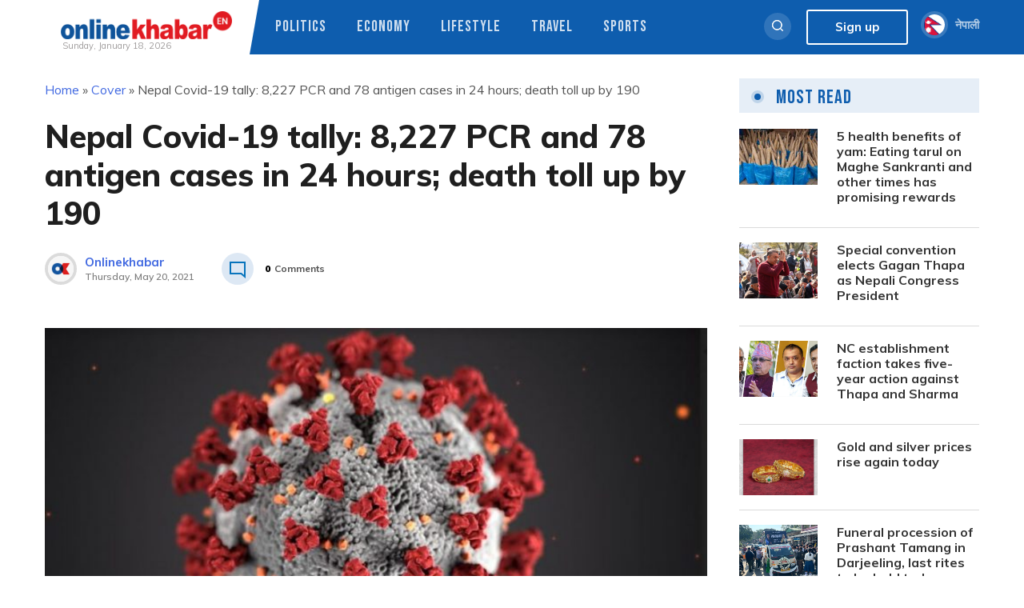

--- FILE ---
content_type: text/html; charset=UTF-8
request_url: https://english.onlinekhabar.com/covid-tally-nepal-covid-death-nepal-cases.html
body_size: 17899
content:
<!doctype html>
<html lang="en-GB" prefix="og: https://ogp.me/ns#">
    <head>
        <meta charset="UTF-8">
        <meta name="viewport" content="width=device-width, initial-scale=1">
        <link rel="profile" href="https://gmpg.org/xfn/11">

        
<!-- Search Engine Optimization by Rank Math - https://rankmath.com/ -->
<title>Nepal Covid-19 tally: 8,227 PCR and 78 antigen cases in 24 hours; death toll up by 190 - OnlineKhabar English News</title>
<meta name="description" content="As of today, there are 115,852 active cases across the country. Of them, 7,814 are hospitalised, 1,748 in intensive care units, and 492 on ventilators."/>
<meta name="robots" content="follow, index, max-snippet:-1, max-video-preview:-1, max-image-preview:large"/>
<link rel="canonical" href="https://english.onlinekhabar.com/covid-tally-nepal-covid-death-nepal-cases.html" />
<meta property="og:locale" content="en_GB" />
<meta property="og:type" content="article" />
<meta property="og:title" content="Nepal Covid-19 tally: 8,227 PCR and 78 antigen cases in 24 hours; death toll up by 190 - OnlineKhabar English News" />
<meta property="og:description" content="As of today, there are 115,852 active cases across the country. Of them, 7,814 are hospitalised, 1,748 in intensive care units, and 492 on ventilators." />
<meta property="og:url" content="https://english.onlinekhabar.com/covid-tally-nepal-covid-death-nepal-cases.html" />
<meta property="og:site_name" content="OnlineKhabar English News" />
<meta property="article:publisher" content="https://www.facebook.com/pages/OnlineKhabar/108349739223556" />
<meta property="article:tag" content="coronavirus in Nepal" />
<meta property="article:tag" content="COVID-19 Nepal" />
<meta property="article:tag" content="Covid-19 Nepal Covid-19 treatment" />
<meta property="article:tag" content="Covid-19 Nepal second wave" />
<meta property="article:tag" content="Ministry of Health" />
<meta property="article:tag" content="Nepal Covid-19 second wave" />
<meta property="article:tag" content="Nepal Covid-19 tally" />
<meta property="article:section" content="Cover" />
<meta property="og:updated_time" content="2021-05-20T17:48:39+05:45" />
<meta property="og:image" content="https://english.onlinekhabar.com/wp-content/uploads/2020/03/CV-750x434.jpg" />
<meta property="og:image:secure_url" content="https://english.onlinekhabar.com/wp-content/uploads/2020/03/CV-750x434.jpg" />
<meta property="og:image:width" content="750" />
<meta property="og:image:height" content="434" />
<meta property="og:image:alt" content="Nepal Covid-19 tally: 8,227 PCR and 78 antigen cases in 24 hours; death toll up by 190" />
<meta property="og:image:type" content="image/jpeg" />
<meta property="article:published_time" content="2021-05-20T17:47:18+05:45" />
<meta property="article:modified_time" content="2021-05-20T17:48:39+05:45" />
<meta name="twitter:card" content="summary_large_image" />
<meta name="twitter:title" content="Nepal Covid-19 tally: 8,227 PCR and 78 antigen cases in 24 hours; death toll up by 190 - OnlineKhabar English News" />
<meta name="twitter:description" content="As of today, there are 115,852 active cases across the country. Of them, 7,814 are hospitalised, 1,748 in intensive care units, and 492 on ventilators." />
<meta name="twitter:site" content="@online_khabar" />
<meta name="twitter:creator" content="@online_khabar" />
<meta name="twitter:image" content="https://english.onlinekhabar.com/wp-content/uploads/2020/03/CV-750x434.jpg" />
<meta name="twitter:label1" content="Written by" />
<meta name="twitter:data1" content="Suresh" />
<meta name="twitter:label2" content="Time to read" />
<meta name="twitter:data2" content="Less than a minute" />
<script type="application/ld+json" class="rank-math-schema">{"@context":"https://schema.org","@graph":[{"@type":["Person","Organization"],"@id":"https://english.onlinekhabar.com/#person","name":"admin","sameAs":["https://www.facebook.com/pages/OnlineKhabar/108349739223556","https://twitter.com/online_khabar"],"logo":{"@type":"ImageObject","@id":"https://english.onlinekhabar.com/#logo","url":"http://english.onlinekhabar.com/wp-content/uploads/2020/09/ok-english-logo-onlinekhabar.png","contentUrl":"http://english.onlinekhabar.com/wp-content/uploads/2020/09/ok-english-logo-onlinekhabar.png","caption":"admin","inLanguage":"en-GB","width":"459","height":"74"},"image":{"@type":"ImageObject","@id":"https://english.onlinekhabar.com/#logo","url":"http://english.onlinekhabar.com/wp-content/uploads/2020/09/ok-english-logo-onlinekhabar.png","contentUrl":"http://english.onlinekhabar.com/wp-content/uploads/2020/09/ok-english-logo-onlinekhabar.png","caption":"admin","inLanguage":"en-GB","width":"459","height":"74"}},{"@type":"WebSite","@id":"https://english.onlinekhabar.com/#website","url":"https://english.onlinekhabar.com","name":"admin","publisher":{"@id":"https://english.onlinekhabar.com/#person"},"inLanguage":"en-GB"},{"@type":"ImageObject","@id":"https://english.onlinekhabar.com/wp-content/uploads/2020/03/CV-750x434.jpg","url":"https://english.onlinekhabar.com/wp-content/uploads/2020/03/CV-750x434.jpg","width":"750","height":"434","inLanguage":"en-GB"},{"@type":"BreadcrumbList","@id":"https://english.onlinekhabar.com/covid-tally-nepal-covid-death-nepal-cases.html#breadcrumb","itemListElement":[{"@type":"ListItem","position":"1","item":{"@id":"https://english.onlinekhabar.com","name":"Home"}},{"@type":"ListItem","position":"2","item":{"@id":"https://english.onlinekhabar.com/category/just-in","name":"Cover"}},{"@type":"ListItem","position":"3","item":{"@id":"https://english.onlinekhabar.com/covid-tally-nepal-covid-death-nepal-cases.html","name":"Nepal Covid-19 tally: 8,227 PCR and 78 antigen cases in 24 hours; death toll up by 190"}}]},{"@type":"WebPage","@id":"https://english.onlinekhabar.com/covid-tally-nepal-covid-death-nepal-cases.html#webpage","url":"https://english.onlinekhabar.com/covid-tally-nepal-covid-death-nepal-cases.html","name":"Nepal Covid-19 tally: 8,227 PCR and 78 antigen cases in 24 hours; death toll up by 190 - OnlineKhabar English News","datePublished":"2021-05-20T17:47:18+05:45","dateModified":"2021-05-20T17:48:39+05:45","isPartOf":{"@id":"https://english.onlinekhabar.com/#website"},"primaryImageOfPage":{"@id":"https://english.onlinekhabar.com/wp-content/uploads/2020/03/CV-750x434.jpg"},"inLanguage":"en-GB","breadcrumb":{"@id":"https://english.onlinekhabar.com/covid-tally-nepal-covid-death-nepal-cases.html#breadcrumb"}},{"@type":"Person","@id":"https://english.onlinekhabar.com/author/suresh","name":"Suresh","url":"https://english.onlinekhabar.com/author/suresh","image":{"@type":"ImageObject","@id":"https://secure.gravatar.com/avatar/c0260b4c8bbebea6982ee8fbcd903761a6470a9ebcfc6071bdcac6c5e06db13c?s=96&amp;d=mm&amp;r=g","url":"https://secure.gravatar.com/avatar/c0260b4c8bbebea6982ee8fbcd903761a6470a9ebcfc6071bdcac6c5e06db13c?s=96&amp;d=mm&amp;r=g","caption":"Suresh","inLanguage":"en-GB"}},{"@type":"NewsArticle","headline":"Nepal Covid-19 tally: 8,227 PCR and 78 antigen cases in 24 hours; death toll up by 190 - OnlineKhabar","datePublished":"2021-05-20T17:47:18+05:45","dateModified":"2021-05-20T17:48:39+05:45","articleSection":"Cover, Society","author":{"@id":"https://english.onlinekhabar.com/author/suresh","name":"Suresh"},"publisher":{"@id":"https://english.onlinekhabar.com/#person"},"description":"As of today, there are 115,852 active cases across the country. Of them, 7,814 are hospitalised, 1,748 in intensive care units, and 492 on ventilators.","name":"Nepal Covid-19 tally: 8,227 PCR and 78 antigen cases in 24 hours; death toll up by 190 - OnlineKhabar","@id":"https://english.onlinekhabar.com/covid-tally-nepal-covid-death-nepal-cases.html#richSnippet","isPartOf":{"@id":"https://english.onlinekhabar.com/covid-tally-nepal-covid-death-nepal-cases.html#webpage"},"image":{"@id":"https://english.onlinekhabar.com/wp-content/uploads/2020/03/CV-750x434.jpg"},"inLanguage":"en-GB","mainEntityOfPage":{"@id":"https://english.onlinekhabar.com/covid-tally-nepal-covid-death-nepal-cases.html#webpage"}}]}</script>
<!-- /Rank Math WordPress SEO plugin -->

<link rel='dns-prefetch' href='//unpkg.com' />
<link rel="alternate" type="application/rss+xml" title="OnlineKhabar English News &raquo; Feed" href="https://english.onlinekhabar.com/feed" />
<link rel="alternate" type="application/rss+xml" title="OnlineKhabar English News &raquo; Comments Feed" href="https://english.onlinekhabar.com/comments/feed" />
<link rel="alternate" title="oEmbed (JSON)" type="application/json+oembed" href="https://english.onlinekhabar.com/wp-json/oembed/1.0/embed?url=https%3A%2F%2Fenglish.onlinekhabar.com%2Fcovid-tally-nepal-covid-death-nepal-cases.html" />
<link rel="alternate" title="oEmbed (XML)" type="text/xml+oembed" href="https://english.onlinekhabar.com/wp-json/oembed/1.0/embed?url=https%3A%2F%2Fenglish.onlinekhabar.com%2Fcovid-tally-nepal-covid-death-nepal-cases.html&#038;format=xml" />
<style id='wp-img-auto-sizes-contain-inline-css'>
img:is([sizes=auto i],[sizes^="auto," i]){contain-intrinsic-size:3000px 1500px}
/*# sourceURL=wp-img-auto-sizes-contain-inline-css */
</style>
<style id='wp-emoji-styles-inline-css'>

	img.wp-smiley, img.emoji {
		display: inline !important;
		border: none !important;
		box-shadow: none !important;
		height: 1em !important;
		width: 1em !important;
		margin: 0 0.07em !important;
		vertical-align: -0.1em !important;
		background: none !important;
		padding: 0 !important;
	}
/*# sourceURL=wp-emoji-styles-inline-css */
</style>
<style id='wp-block-library-inline-css'>
:root{--wp-block-synced-color:#7a00df;--wp-block-synced-color--rgb:122,0,223;--wp-bound-block-color:var(--wp-block-synced-color);--wp-editor-canvas-background:#ddd;--wp-admin-theme-color:#007cba;--wp-admin-theme-color--rgb:0,124,186;--wp-admin-theme-color-darker-10:#006ba1;--wp-admin-theme-color-darker-10--rgb:0,107,160.5;--wp-admin-theme-color-darker-20:#005a87;--wp-admin-theme-color-darker-20--rgb:0,90,135;--wp-admin-border-width-focus:2px}@media (min-resolution:192dpi){:root{--wp-admin-border-width-focus:1.5px}}.wp-element-button{cursor:pointer}:root .has-very-light-gray-background-color{background-color:#eee}:root .has-very-dark-gray-background-color{background-color:#313131}:root .has-very-light-gray-color{color:#eee}:root .has-very-dark-gray-color{color:#313131}:root .has-vivid-green-cyan-to-vivid-cyan-blue-gradient-background{background:linear-gradient(135deg,#00d084,#0693e3)}:root .has-purple-crush-gradient-background{background:linear-gradient(135deg,#34e2e4,#4721fb 50%,#ab1dfe)}:root .has-hazy-dawn-gradient-background{background:linear-gradient(135deg,#faaca8,#dad0ec)}:root .has-subdued-olive-gradient-background{background:linear-gradient(135deg,#fafae1,#67a671)}:root .has-atomic-cream-gradient-background{background:linear-gradient(135deg,#fdd79a,#004a59)}:root .has-nightshade-gradient-background{background:linear-gradient(135deg,#330968,#31cdcf)}:root .has-midnight-gradient-background{background:linear-gradient(135deg,#020381,#2874fc)}:root{--wp--preset--font-size--normal:16px;--wp--preset--font-size--huge:42px}.has-regular-font-size{font-size:1em}.has-larger-font-size{font-size:2.625em}.has-normal-font-size{font-size:var(--wp--preset--font-size--normal)}.has-huge-font-size{font-size:var(--wp--preset--font-size--huge)}.has-text-align-center{text-align:center}.has-text-align-left{text-align:left}.has-text-align-right{text-align:right}.has-fit-text{white-space:nowrap!important}#end-resizable-editor-section{display:none}.aligncenter{clear:both}.items-justified-left{justify-content:flex-start}.items-justified-center{justify-content:center}.items-justified-right{justify-content:flex-end}.items-justified-space-between{justify-content:space-between}.screen-reader-text{border:0;clip-path:inset(50%);height:1px;margin:-1px;overflow:hidden;padding:0;position:absolute;width:1px;word-wrap:normal!important}.screen-reader-text:focus{background-color:#ddd;clip-path:none;color:#444;display:block;font-size:1em;height:auto;left:5px;line-height:normal;padding:15px 23px 14px;text-decoration:none;top:5px;width:auto;z-index:100000}html :where(.has-border-color){border-style:solid}html :where([style*=border-top-color]){border-top-style:solid}html :where([style*=border-right-color]){border-right-style:solid}html :where([style*=border-bottom-color]){border-bottom-style:solid}html :where([style*=border-left-color]){border-left-style:solid}html :where([style*=border-width]){border-style:solid}html :where([style*=border-top-width]){border-top-style:solid}html :where([style*=border-right-width]){border-right-style:solid}html :where([style*=border-bottom-width]){border-bottom-style:solid}html :where([style*=border-left-width]){border-left-style:solid}html :where(img[class*=wp-image-]){height:auto;max-width:100%}:where(figure){margin:0 0 1em}html :where(.is-position-sticky){--wp-admin--admin-bar--position-offset:var(--wp-admin--admin-bar--height,0px)}@media screen and (max-width:600px){html :where(.is-position-sticky){--wp-admin--admin-bar--position-offset:0px}}

/*# sourceURL=wp-block-library-inline-css */
</style><style id='wp-block-paragraph-inline-css'>
.is-small-text{font-size:.875em}.is-regular-text{font-size:1em}.is-large-text{font-size:2.25em}.is-larger-text{font-size:3em}.has-drop-cap:not(:focus):first-letter{float:left;font-size:8.4em;font-style:normal;font-weight:100;line-height:.68;margin:.05em .1em 0 0;text-transform:uppercase}body.rtl .has-drop-cap:not(:focus):first-letter{float:none;margin-left:.1em}p.has-drop-cap.has-background{overflow:hidden}:root :where(p.has-background){padding:1.25em 2.375em}:where(p.has-text-color:not(.has-link-color)) a{color:inherit}p.has-text-align-left[style*="writing-mode:vertical-lr"],p.has-text-align-right[style*="writing-mode:vertical-rl"]{rotate:180deg}
/*# sourceURL=https://english.onlinekhabar.com/wp-includes/blocks/paragraph/style.min.css */
</style>
<style id='global-styles-inline-css'>
:root{--wp--preset--aspect-ratio--square: 1;--wp--preset--aspect-ratio--4-3: 4/3;--wp--preset--aspect-ratio--3-4: 3/4;--wp--preset--aspect-ratio--3-2: 3/2;--wp--preset--aspect-ratio--2-3: 2/3;--wp--preset--aspect-ratio--16-9: 16/9;--wp--preset--aspect-ratio--9-16: 9/16;--wp--preset--color--black: #000000;--wp--preset--color--cyan-bluish-gray: #abb8c3;--wp--preset--color--white: #ffffff;--wp--preset--color--pale-pink: #f78da7;--wp--preset--color--vivid-red: #cf2e2e;--wp--preset--color--luminous-vivid-orange: #ff6900;--wp--preset--color--luminous-vivid-amber: #fcb900;--wp--preset--color--light-green-cyan: #7bdcb5;--wp--preset--color--vivid-green-cyan: #00d084;--wp--preset--color--pale-cyan-blue: #8ed1fc;--wp--preset--color--vivid-cyan-blue: #0693e3;--wp--preset--color--vivid-purple: #9b51e0;--wp--preset--gradient--vivid-cyan-blue-to-vivid-purple: linear-gradient(135deg,rgb(6,147,227) 0%,rgb(155,81,224) 100%);--wp--preset--gradient--light-green-cyan-to-vivid-green-cyan: linear-gradient(135deg,rgb(122,220,180) 0%,rgb(0,208,130) 100%);--wp--preset--gradient--luminous-vivid-amber-to-luminous-vivid-orange: linear-gradient(135deg,rgb(252,185,0) 0%,rgb(255,105,0) 100%);--wp--preset--gradient--luminous-vivid-orange-to-vivid-red: linear-gradient(135deg,rgb(255,105,0) 0%,rgb(207,46,46) 100%);--wp--preset--gradient--very-light-gray-to-cyan-bluish-gray: linear-gradient(135deg,rgb(238,238,238) 0%,rgb(169,184,195) 100%);--wp--preset--gradient--cool-to-warm-spectrum: linear-gradient(135deg,rgb(74,234,220) 0%,rgb(151,120,209) 20%,rgb(207,42,186) 40%,rgb(238,44,130) 60%,rgb(251,105,98) 80%,rgb(254,248,76) 100%);--wp--preset--gradient--blush-light-purple: linear-gradient(135deg,rgb(255,206,236) 0%,rgb(152,150,240) 100%);--wp--preset--gradient--blush-bordeaux: linear-gradient(135deg,rgb(254,205,165) 0%,rgb(254,45,45) 50%,rgb(107,0,62) 100%);--wp--preset--gradient--luminous-dusk: linear-gradient(135deg,rgb(255,203,112) 0%,rgb(199,81,192) 50%,rgb(65,88,208) 100%);--wp--preset--gradient--pale-ocean: linear-gradient(135deg,rgb(255,245,203) 0%,rgb(182,227,212) 50%,rgb(51,167,181) 100%);--wp--preset--gradient--electric-grass: linear-gradient(135deg,rgb(202,248,128) 0%,rgb(113,206,126) 100%);--wp--preset--gradient--midnight: linear-gradient(135deg,rgb(2,3,129) 0%,rgb(40,116,252) 100%);--wp--preset--font-size--small: 13px;--wp--preset--font-size--medium: 20px;--wp--preset--font-size--large: 36px;--wp--preset--font-size--x-large: 42px;--wp--preset--spacing--20: 0.44rem;--wp--preset--spacing--30: 0.67rem;--wp--preset--spacing--40: 1rem;--wp--preset--spacing--50: 1.5rem;--wp--preset--spacing--60: 2.25rem;--wp--preset--spacing--70: 3.38rem;--wp--preset--spacing--80: 5.06rem;--wp--preset--shadow--natural: 6px 6px 9px rgba(0, 0, 0, 0.2);--wp--preset--shadow--deep: 12px 12px 50px rgba(0, 0, 0, 0.4);--wp--preset--shadow--sharp: 6px 6px 0px rgba(0, 0, 0, 0.2);--wp--preset--shadow--outlined: 6px 6px 0px -3px rgb(255, 255, 255), 6px 6px rgb(0, 0, 0);--wp--preset--shadow--crisp: 6px 6px 0px rgb(0, 0, 0);}:where(.is-layout-flex){gap: 0.5em;}:where(.is-layout-grid){gap: 0.5em;}body .is-layout-flex{display: flex;}.is-layout-flex{flex-wrap: wrap;align-items: center;}.is-layout-flex > :is(*, div){margin: 0;}body .is-layout-grid{display: grid;}.is-layout-grid > :is(*, div){margin: 0;}:where(.wp-block-columns.is-layout-flex){gap: 2em;}:where(.wp-block-columns.is-layout-grid){gap: 2em;}:where(.wp-block-post-template.is-layout-flex){gap: 1.25em;}:where(.wp-block-post-template.is-layout-grid){gap: 1.25em;}.has-black-color{color: var(--wp--preset--color--black) !important;}.has-cyan-bluish-gray-color{color: var(--wp--preset--color--cyan-bluish-gray) !important;}.has-white-color{color: var(--wp--preset--color--white) !important;}.has-pale-pink-color{color: var(--wp--preset--color--pale-pink) !important;}.has-vivid-red-color{color: var(--wp--preset--color--vivid-red) !important;}.has-luminous-vivid-orange-color{color: var(--wp--preset--color--luminous-vivid-orange) !important;}.has-luminous-vivid-amber-color{color: var(--wp--preset--color--luminous-vivid-amber) !important;}.has-light-green-cyan-color{color: var(--wp--preset--color--light-green-cyan) !important;}.has-vivid-green-cyan-color{color: var(--wp--preset--color--vivid-green-cyan) !important;}.has-pale-cyan-blue-color{color: var(--wp--preset--color--pale-cyan-blue) !important;}.has-vivid-cyan-blue-color{color: var(--wp--preset--color--vivid-cyan-blue) !important;}.has-vivid-purple-color{color: var(--wp--preset--color--vivid-purple) !important;}.has-black-background-color{background-color: var(--wp--preset--color--black) !important;}.has-cyan-bluish-gray-background-color{background-color: var(--wp--preset--color--cyan-bluish-gray) !important;}.has-white-background-color{background-color: var(--wp--preset--color--white) !important;}.has-pale-pink-background-color{background-color: var(--wp--preset--color--pale-pink) !important;}.has-vivid-red-background-color{background-color: var(--wp--preset--color--vivid-red) !important;}.has-luminous-vivid-orange-background-color{background-color: var(--wp--preset--color--luminous-vivid-orange) !important;}.has-luminous-vivid-amber-background-color{background-color: var(--wp--preset--color--luminous-vivid-amber) !important;}.has-light-green-cyan-background-color{background-color: var(--wp--preset--color--light-green-cyan) !important;}.has-vivid-green-cyan-background-color{background-color: var(--wp--preset--color--vivid-green-cyan) !important;}.has-pale-cyan-blue-background-color{background-color: var(--wp--preset--color--pale-cyan-blue) !important;}.has-vivid-cyan-blue-background-color{background-color: var(--wp--preset--color--vivid-cyan-blue) !important;}.has-vivid-purple-background-color{background-color: var(--wp--preset--color--vivid-purple) !important;}.has-black-border-color{border-color: var(--wp--preset--color--black) !important;}.has-cyan-bluish-gray-border-color{border-color: var(--wp--preset--color--cyan-bluish-gray) !important;}.has-white-border-color{border-color: var(--wp--preset--color--white) !important;}.has-pale-pink-border-color{border-color: var(--wp--preset--color--pale-pink) !important;}.has-vivid-red-border-color{border-color: var(--wp--preset--color--vivid-red) !important;}.has-luminous-vivid-orange-border-color{border-color: var(--wp--preset--color--luminous-vivid-orange) !important;}.has-luminous-vivid-amber-border-color{border-color: var(--wp--preset--color--luminous-vivid-amber) !important;}.has-light-green-cyan-border-color{border-color: var(--wp--preset--color--light-green-cyan) !important;}.has-vivid-green-cyan-border-color{border-color: var(--wp--preset--color--vivid-green-cyan) !important;}.has-pale-cyan-blue-border-color{border-color: var(--wp--preset--color--pale-cyan-blue) !important;}.has-vivid-cyan-blue-border-color{border-color: var(--wp--preset--color--vivid-cyan-blue) !important;}.has-vivid-purple-border-color{border-color: var(--wp--preset--color--vivid-purple) !important;}.has-vivid-cyan-blue-to-vivid-purple-gradient-background{background: var(--wp--preset--gradient--vivid-cyan-blue-to-vivid-purple) !important;}.has-light-green-cyan-to-vivid-green-cyan-gradient-background{background: var(--wp--preset--gradient--light-green-cyan-to-vivid-green-cyan) !important;}.has-luminous-vivid-amber-to-luminous-vivid-orange-gradient-background{background: var(--wp--preset--gradient--luminous-vivid-amber-to-luminous-vivid-orange) !important;}.has-luminous-vivid-orange-to-vivid-red-gradient-background{background: var(--wp--preset--gradient--luminous-vivid-orange-to-vivid-red) !important;}.has-very-light-gray-to-cyan-bluish-gray-gradient-background{background: var(--wp--preset--gradient--very-light-gray-to-cyan-bluish-gray) !important;}.has-cool-to-warm-spectrum-gradient-background{background: var(--wp--preset--gradient--cool-to-warm-spectrum) !important;}.has-blush-light-purple-gradient-background{background: var(--wp--preset--gradient--blush-light-purple) !important;}.has-blush-bordeaux-gradient-background{background: var(--wp--preset--gradient--blush-bordeaux) !important;}.has-luminous-dusk-gradient-background{background: var(--wp--preset--gradient--luminous-dusk) !important;}.has-pale-ocean-gradient-background{background: var(--wp--preset--gradient--pale-ocean) !important;}.has-electric-grass-gradient-background{background: var(--wp--preset--gradient--electric-grass) !important;}.has-midnight-gradient-background{background: var(--wp--preset--gradient--midnight) !important;}.has-small-font-size{font-size: var(--wp--preset--font-size--small) !important;}.has-medium-font-size{font-size: var(--wp--preset--font-size--medium) !important;}.has-large-font-size{font-size: var(--wp--preset--font-size--large) !important;}.has-x-large-font-size{font-size: var(--wp--preset--font-size--x-large) !important;}
/*# sourceURL=global-styles-inline-css */
</style>

<style id='classic-theme-styles-inline-css'>
/*! This file is auto-generated */
.wp-block-button__link{color:#fff;background-color:#32373c;border-radius:9999px;box-shadow:none;text-decoration:none;padding:calc(.667em + 2px) calc(1.333em + 2px);font-size:1.125em}.wp-block-file__button{background:#32373c;color:#fff;text-decoration:none}
/*# sourceURL=/wp-includes/css/classic-themes.min.css */
</style>
<link rel='stylesheet' id='cld-font-awesome-css' href='https://english.onlinekhabar.com/wp-content/plugins/ok-comments-like-dislike//css/font-awesome.min.css?ver=1.0.1' media='all' />
<link rel='stylesheet' id='cld-frontend-css' href='https://english.onlinekhabar.com/wp-content/plugins/ok-comments-like-dislike//css/cld-frontend.css?ver=1.0.1' media='all' />
<link rel='stylesheet' id='fancybox-css' href='https://english.onlinekhabar.com/wp-content/plugins/ok-english-helper/assets/css/fancybox.css?ver=1.0.2' media='all' />
<link rel='stylesheet' id='oum-style-css' href='https://english.onlinekhabar.com/wp-content/plugins/ok-user-manager/css/oum-frontend.css?ver=1.0.2' media='all' />
<link rel='stylesheet' id='okam-frontend-style-css' href='https://english.onlinekhabar.com/wp-content/plugins/okam/css/okam-frontend.css?ver=1.1.3' media='all' />
<link rel='stylesheet' id='onlinekhabar-english-2020-style-css' href='https://english.onlinekhabar.com/wp-content/themes/onlinekhabar-english-2020/style.css?ver=1709800489' media='all' />
<link rel='stylesheet' id='owl-style-css' href='https://english.onlinekhabar.com/wp-content/themes/onlinekhabar-english-2020/css/owl.carousel.css?ver=1.0.0' media='all' />
<link rel='stylesheet' id='main-style-css' href='https://english.onlinekhabar.com/wp-content/themes/onlinekhabar-english-2020/css/core.css?ver=3.5.8' media='all' />
<link rel='stylesheet' id='aos-style-css' href='https://unpkg.com/aos@2.3.1/dist/aos.css?ver=6.9' media='all' />
<link rel='stylesheet' id='font-awesome-5-css' href='https://english.onlinekhabar.com/wp-content/themes/onlinekhabar-english-2020/fa-five/all.min.css?ver=6.9' media='all' />
<script src="https://english.onlinekhabar.com/wp-includes/js/jquery/jquery.min.js?ver=3.7.1" id="jquery-core-js"></script>
<script src="https://english.onlinekhabar.com/wp-includes/js/jquery/jquery-migrate.min.js?ver=3.4.1" id="jquery-migrate-js"></script>
<script id="cld-frontend-js-extra">
var cld_js_object = {"admin_ajax_url":"https://english.onlinekhabar.com/wp-admin/admin-ajax.php","admin_ajax_nonce":"17d04f832c"};
//# sourceURL=cld-frontend-js-extra
</script>
<script src="https://english.onlinekhabar.com/wp-content/plugins/ok-comments-like-dislike//js/cld-frontend.js?ver=1.0.1" id="cld-frontend-js"></script>
<script src="https://english.onlinekhabar.com/wp-content/plugins/ok-english-helper/assets/js/fancybox.js?ver=1.0.2" id="fancybox-js"></script>
<script src="https://english.onlinekhabar.com/wp-content/plugins/ok-english-helper/assets/js/mobile-check.js?ver=1.0.2" id="okeh-mobile-check-js"></script>
<script src="https://english.onlinekhabar.com/wp-includes/js/underscore.min.js?ver=1.13.7" id="underscore-js"></script>
<script id="wp-util-js-extra">
var _wpUtilSettings = {"ajax":{"url":"/wp-admin/admin-ajax.php"}};
//# sourceURL=wp-util-js-extra
</script>
<script src="https://english.onlinekhabar.com/wp-includes/js/wp-util.min.js?ver=6.9" id="wp-util-js"></script>
<script id="okeh-frontend-js-extra">
var okeh_js_obj = {"ajax_url":"https://english.onlinekhabar.com/wp-admin/admin-ajax.php","api_url":"https://english.onlinekhabar.com/wp-json/okeapi/v1"};
//# sourceURL=okeh-frontend-js-extra
</script>
<script src="https://english.onlinekhabar.com/wp-content/plugins/ok-english-helper/assets/js/okeh-frontend.js?ver=1.0.2" id="okeh-frontend-js"></script>
<script id="oum-script-js-extra">
var oum_frontend_script_obj = {"ajax_url":"https://english.onlinekhabar.com/wp-admin/admin-ajax.php","ajax_nonce":"de5f143fc0","api_url":"https://english.onlinekhabar.com/wp-json/okeapi/v1"};
//# sourceURL=oum-script-js-extra
</script>
<script src="https://english.onlinekhabar.com/wp-content/plugins/ok-user-manager/js/oum-frontend.js?ver=1.0.2" id="oum-script-js"></script>
<script src="https://english.onlinekhabar.com/wp-content/plugins/okam/js/okam-mobile-detect.js?ver=1.1.3" id="okam-mobile-detect-script-js"></script>
<script id="okam-frontend-script-js-extra">
var okam_js_obj = {"ad_api_url":"https://english.onlinekhabar.com/wp-json/okapi/v1","ajax_nonce":"d7e297b01e"};
//# sourceURL=okam-frontend-script-js-extra
</script>
<script src="https://english.onlinekhabar.com/wp-content/plugins/okam/js/okam-frontend.js?ver=1.1.3" id="okam-frontend-script-js"></script>
<link rel="https://api.w.org/" href="https://english.onlinekhabar.com/wp-json/" /><link rel="alternate" title="JSON" type="application/json" href="https://english.onlinekhabar.com/wp-json/wp/v2/posts/469046" /><link rel="EditURI" type="application/rsd+xml" title="RSD" href="https://english.onlinekhabar.com/xmlrpc.php?rsd" />
<meta name="generator" content="WordPress 6.9" />
<link rel='shortlink' href='https://english.onlinekhabar.com/?p=469046' />
<meta name="keywords" content="OnlineKhabar English News : English Edition">
<meta name="description" content="<p>As of today, there are 115,852 active cases across the country. Of them, 7,814 are hospitalised, 1,748 in intensive care units, and 492 on ventilators.</p>
">
    <meta property="og:title" content="Nepal Covid-19 tally: 8,227 PCR and 78 antigen cases in 24 hours; death toll up by 190" />
    <meta property="og:site_name" content="OnlineKhabar English News" />
    <meta property="og:url" content="https://english.onlinekhabar.com/covid-tally-nepal-covid-death-nepal-cases.html" />
    <meta property="og:description" content="<p>As of today, there are 115,852 active cases across the country. Of them, 7,814 are hospitalised, 1,748 in intensive care units, and 492 on ventilators.</p>
" />
    <meta property="og:type" content="article" />
    
          <meta property="og:image" content="https://english.onlinekhabar.com/wp-content/uploads/2020/03/CV-750x434.jpg"/>
      <meta property="twitter:image" content="https://english.onlinekhabar.com/wp-content/uploads/2020/03/CV-750x434.jpg" />  
        <meta property="twitter:card" content="summary_large_image" />
		<meta property="twitter:site" content="@online_khabar" />
		<meta property="twitter:title" content="Nepal Covid-19 tally: 8,227 PCR and 78 antigen cases in 24 hours; death toll up by 190" />
		<meta property="twitter:description" content="<p>As of today, there are 115,852 active cases across the country. Of them, 7,814 are hospitalised, 1,748 in intensive care units, and 492 on ventilators.</p>
" />
		<meta property="twitter:url" content="https://english.onlinekhabar.com" />
		<meta name="twitter:image:alt" content="Nepal Covid-19 tally: 8,227 PCR and 78 antigen cases in 24 hours; death toll up by 190" />
              <script>
                window.fbAsyncInit = function () {
                    FB.init({
                        appId: '280041239029772',
                        xfbml: true,
                        version: 'v2.7'
                    });
                };

                (function (d, s, id) {
                    var js, fjs = d.getElementsByTagName(s)[0];
                    if (d.getElementById(id)) {
                        return;
                    }
                    js = d.createElement(s);
                    js.id = id;
                    js.src = "//connect.facebook.net/en_US/sdk.js";
                    fjs.parentNode.insertBefore(js, fjs);
                }(document, 'script', 'facebook-jssdk'));
            </script>
            <link rel="icon" href="https://english.onlinekhabar.com/wp-content/uploads/2020/09/cropped-logo-footer-32x32.png" sizes="32x32" />
<link rel="icon" href="https://english.onlinekhabar.com/wp-content/uploads/2020/09/cropped-logo-footer-192x192.png" sizes="192x192" />
<link rel="apple-touch-icon" href="https://english.onlinekhabar.com/wp-content/uploads/2020/09/cropped-logo-footer-180x180.png" />
<meta name="msapplication-TileImage" content="https://english.onlinekhabar.com/wp-content/uploads/2020/09/cropped-logo-footer-270x270.png" />
		<style id="wp-custom-css">
			.ok-breadcrumb-wrap nav {
    background: inherit;
    padding-left: 0;
    font-family: inherit;
	
}
.ok-breadcrumb-wrap nav p {
    margin-top: 0;
	font-size:16px;
}
.ok-breadcrumb-wrap nav a {
    text-decoration: none;
}		</style>
		                <script type='text/javascript' src='https://platform-api.sharethis.com/js/sharethis.js#property=5f7df9839798460012e64bf9&product=sop' async='async'></script>
        
        <!-- Global site tag (gtag.js) - Google Analytics -->
        <script async src="https://www.googletagmanager.com/gtag/js?id=UA-4599822-5"></script>
        <script>
            window.dataLayer = window.dataLayer || [];
            function gtag() {
                dataLayer.push(arguments);
            }
            gtag('js', new Date());

            gtag('config', 'UA-4599822-5');
        </script>
        <!-- Start Alexa Certify Javascript -->
        <script type="text/javascript">
            _atrk_opts = {atrk_acct: "au/Vl1a8FRh2em", domain: "onlinekhabar.com", dynamic: true};
            (function () {
                var as = document.createElement('script');
                as.type = 'text/javascript';
                as.async = true;
                as.src = "https://certify-js.alexametrics.com/atrk.js";
                var s = document.getElementsByTagName('script')[0];
                s.parentNode.insertBefore(as, s);
            })();
        </script>
    <noscript><img src="https://certify.alexametrics.com/atrk.gif?account=au/Vl1a8FRh2em" style="display:none" height="1" width="1" alt="" /></noscript>
    <!-- End Alexa Certify Javascript -->
<style>

.okdatetop {
	position: absolute;
	top: 50px;
	z-index: 99999 !important;
	color: #9f9c9c;
	margin-left: 22px;
	font-size: 11px;
	text-align: right;
}

</style>

<!-- Google tag (gtag.js) -->
<script async src="https://www.googletagmanager.com/gtag/js?id=G-CHGGFG2SJP"></script>
<script>
  window.dataLayer = window.dataLayer || [];
  function gtag(){dataLayer.push(arguments);}
  gtag('js', new Date());

  gtag('config', 'G-CHGGFG2SJP');
</script>

</head>

<body class="wp-singular post-template-default single single-post postid-469046 single-format-standard wp-custom-logo wp-theme-onlinekhabar-english-2020">
    <div id="page" class="site">
        <a class="skip-link screen-reader-text" href="#primary">Skip to content</a>

        <header class="ok-header">
            <div class="ok-container">
                <div class="flx">
                    <span class="okdatetop">Sunday, January 18, 2026</span>
                    <div class="ok-logo-holder">
                        <a href="https://english.onlinekhabar.com">
                            <img src="https://english.onlinekhabar.com/wp-content/themes/onlinekhabar-english-2020/img/site-main-logo.png" alt="Onlinekhabar English Logo, OK English" />
                        </a>
                    </div>
                    <nav>

<div class="ok-container flx"><ul id="primary-menu" class="menu"><li id="menu-item-454648" class="menu-item menu-item-type-taxonomy menu-item-object-category menu-item-454648"><a href="https://english.onlinekhabar.com/category/political">Politics</a></li>
<li id="menu-item-454649" class="menu-item menu-item-type-taxonomy menu-item-object-category menu-item-454649"><a href="https://english.onlinekhabar.com/category/economy">Economy</a></li>
<li id="menu-item-454650" class="menu-item menu-item-type-taxonomy menu-item-object-category menu-item-454650"><a href="https://english.onlinekhabar.com/category/lifestyle">Lifestyle</a></li>
<li id="menu-item-454655" class="menu-item menu-item-type-taxonomy menu-item-object-category menu-item-454655"><a href="https://english.onlinekhabar.com/category/travel">Travel</a></li>
<li id="menu-item-524394" class="menu-item menu-item-type-taxonomy menu-item-object-category menu-item-524394"><a href="https://english.onlinekhabar.com/category/sports">Sports</a></li>
</ul></div>                    </nav>
                    <div class="search-icon-mobl">
                        <span class="ok-search-btn">
                            <i class="ok-search-icon"></i>
                        </span>
                    </div>
                    <div class="ok-mob-menu-trigger">
                        <span></span>
                        <span></span>
                        <span></span>
                    </div>



                    <div class="ok-top-right">
                        <span class="ok-search-btn">
                            <i class="ok-search-icon"></i>
                        </span>
                        <span class="ok-login-condition">
                            <a href="javascript:void(0);" class="ok-btn line white ok-signup-trigger">Sign up</a>
                        </span>
                        <a href="https://onlinekhabar.com" class="ok-nepali-ed" target="_blank">
                            <img src="https://english.onlinekhabar.com/wp-content/themes/onlinekhabar-english-2020/img/flag.png" alt="" />
                            <span>नेपाली</span>
                        </a>
                    </div>
                </div>
            </div>
            <div class="ok-search-panel-top">
                <div class="ok-container">
            <form role="search" method="get" class="search-form" action="https://english.onlinekhabar.com/">
				<label>
					<span class="screen-reader-text">Search for:</span>
					<input type="search" class="search-field" placeholder="Search &hellip;" value="" name="s" />
				</label>
				<input type="submit" class="search-submit" value="Search" />
			</form>                </div>
            </div>
        </header>

        <!--Mobile menu hidden-->
        <div class="ok-mob-menu-wrap">
            <span class="close-menu">+</span>

<div class="ok-container flx"><ul id="primary-menu" class="menu"><li class="menu-item menu-item-type-taxonomy menu-item-object-category menu-item-454648"><a href="https://english.onlinekhabar.com/category/political">Politics</a></li>
<li class="menu-item menu-item-type-taxonomy menu-item-object-category menu-item-454649"><a href="https://english.onlinekhabar.com/category/economy">Economy</a></li>
<li class="menu-item menu-item-type-taxonomy menu-item-object-category menu-item-454650"><a href="https://english.onlinekhabar.com/category/lifestyle">Lifestyle</a></li>
<li class="menu-item menu-item-type-taxonomy menu-item-object-category menu-item-454655"><a href="https://english.onlinekhabar.com/category/travel">Travel</a></li>
<li class="menu-item menu-item-type-taxonomy menu-item-object-category menu-item-524394"><a href="https://english.onlinekhabar.com/category/sports">Sports</a></li>
</ul></div>
            <span class="ok-login-condition">
                <a href="javascript:void(0);" class="ok-btn line white ok-signup-trigger">Sign up</a>
            </span>

            <div class="ok-btn-wrapper">

                <a href="https://onlinekhabar.com" class="ok-nepali-ed" target="_blank">
                    <img src="https://english.onlinekhabar.com/wp-content/themes/onlinekhabar-english-2020/img/flag.png" alt="" />
<!--                        <span>नेपाली</span>-->
                </a>
            </div>
        </div>




<main id="primary" class="site-main">
    
    <div class="ok-details-page" style="margin-top:30px;">
    <div class="ok-container flx">

<div class="add__fullwidth" style="margin-bottom:30px;">

         <div class="okam-ad-position-wrap single-after-main-menu okam-device-desktop" data-alias="single-after-main-menu" data-device-type="desktop" >

        </div>
        
    
          <div class="okam-ad-position-wrap single-after-main-menu-mb okam-device-mobile" data-alias="single-after-main-menu-mb" data-device-type="mobile" >

        </div>
        
    
  </div>
  
  
  
  
<!--  50 woman ko condition-->
    
        <div class="ok-details-content-left">
            <div class="ok-breadcrumb-wrap">
                <nav aria-label="breadcrumbs" class="rank-math-breadcrumb"><p><a href="https://english.onlinekhabar.com">Home</a><span class="separator"> &raquo; </span><a href="https://english.onlinekhabar.com/category/just-in">Cover</a><span class="separator"> &raquo; </span><span class="last">Nepal Covid-19 tally: 8,227 PCR and 78 antigen cases in 24 hours; death toll up by 190</span></p></nav>
            </div>
            
            
            <div class="ok-post-header">
                <h1>
                    Nepal Covid-19 tally: 8,227 PCR and 78 antigen cases in 24 hours; death toll up by 190                </h1>
                                <div class="ok-post-info flx">
                    <div class="ok-author flx">
                    
                        <div class="author-img">
                         <a href="https://english.onlinekhabar.com/covid-tally-nepal-covid-death-nepal-cases.html">
                            <img src="https://english.onlinekhabar.com/wp-content/themes/onlinekhabar-english-2020/img/author-img.png" alt="Onlinekhabar" />
                            <img src="https://english.onlinekhabar.com/wp-content/themes/onlinekhabar-english-2020/img/author-img.png" alt="Onlinekhabar" /> </a>
                        </div>
                        <div><a href="https://english.onlinekhabar.com/covid-tally-nepal-covid-death-nepal-cases.html">
                            <span>Onlinekhabar</span>
                            <span class="ok-post-date">Thursday, May 20, 2021</span>
                        </div></a>
                       
                    </div>
                                        <div class="ok-post-comments">
                        <div class="ok-icon-wrap">
                            <img src="https://english.onlinekhabar.com/wp-content/themes/onlinekhabar-english-2020/img/comment-icon-blue.png" alt="" />
                        </div>
                        <span class="comment-number"><strong>0</strong>Comments</span>
                    </div>
                    <div class="ok-post-shares">
                        <!-- ShareThis BEGIN -->
                        <div class="sharethis-inline-share-buttons"></div><!-- ShareThis END -->
                    </div>
                </div>
            </div>
                           <div class="ok-post-main-img">
                    <img width="750" src="https://english.onlinekhabar.com/wp-content/uploads/2020/03/CV-750x434.jpg" class="attachment-post-thumbnail size-post-thumbnail wp-post-image" alt="" decoding="async" fetchpriority="high" srcset="https://english.onlinekhabar.com/wp-content/uploads/2020/03/CV-750x434.jpg 750w, https://english.onlinekhabar.com/wp-content/uploads/2020/03/CV-750x434-300x174.jpg 300w" sizes="(max-width: 750px) 100vw, 750px" />                    <figcaption class="wp-caption-text"> A computer rendering of the surface of SARS-CoV-2, the virus strain that causes COVID-19.  Photo Courtesy: CDC</figcaption>
                </div>
            
            <div class="post-content-wrap">
                
<p>Kathmandu, May 20</p>



<p>The Ministry of Health and Population has informed that the country’s Covid-19 tally has reached 488,645 as of Wednesday afternoon.</p>



<p>The ministry says 8,227 new cases were confirmed in the country in the past 24 hours.</p>



<p>In this period, 21,695 swab samples were tested. So far, 2 million and 855,793 people have been tested in the country.</p>



<p>Likewise, 392 people underwent antigen tests for the virus, of which an additional 78 tested positive.</p>



<p>As of today, there are 115,852 active cases across the country. Of them, 7,814 are hospitalised, 1,748 in intensive care units, and 492 on ventilators.</p>



<p>In the past 24 hours, 6,543 people have achieved recovery whereas 190 deaths have been reported. Nepal’s recovery rate is 75.1 per cent.</p>



<p>Of the total cases so far, 366,946 people have achieved recovery. Likewise, 5,847 died, according to the ministry.</p>



<p>Over 850 are quarantined across the country.</p>
                            </div>
            <div class="ok-emoji">
                <h3>React to this post</h3>
                <div class="flx oke-emoji-wrap">
                </div>
            </div>
            <div class="ok-topics-inner">
                <h3>Hot Topics</h3>
                <div class="ok-topics-wrapper">
                                                <a href="https://english.onlinekhabar.com/tag/national-assembly">National Assembly</a>
                                                <a href="https://english.onlinekhabar.com/tag/cricket">cricket</a>
                                                <a href="https://english.onlinekhabar.com/tag/deuba">Deuba</a>
                                                <a href="https://english.onlinekhabar.com/tag/riverbank">Riverbank</a>
                                    </div>
            </div>


                        
            <div class="ok-conversation-section">
    <div class="ok-conv-head flex-box">
        <h3>Conversation</h3>
        <div class="ok-conv-sort-by">
            <span class="ok-comments-orderby ok-active-comment-orderby" data-orderby="new">New</span>
            <span class="ok-comments-orderby" data-orderby="old">Old</span>
            <span class="ok-comments-orderby" data-orderby="popular">Popular</span>
            <img src="https://english.onlinekhabar.com/wp-content/plugins/ok-user-manager/img/ajax-loader.gif" class="ok-ajax-loader" style="display:none;"/>
        </div>
            </div>
    <div class="ok-conv-wrap">
    <div class="ok-conv-write">
        <form class="oum-comment-form" method="post">
            <input type="hidden" name="post_url" value="https://english.onlinekhabar.com/covid-tally-nepal-covid-death-nepal-cases.html"/>
            <input type="hidden" name="post_id" value="469046"/>
                            <input type="hidden" name="comment_parent" value="0"/>
                        <textarea placeholder="Please write your comment.." class="oum-comments-text-input" name="comment_content"></textarea>
            <div class="ok-btn-wrapper">
                <button type="submit" class="ok-btn primary big if-not-registered">Add Comment</button>
                <img src="https://english.onlinekhabar.com/wp-content/plugins/ok-user-manager/img/ajax-loader.gif" class="oum-ajax-loader" style="display:none;"/>

            </div>
            <div class="form-response-message" style="display:none;"></div>

        </form>
    </div>
    <div class="ok-conv-login-for-new">

    <form class="ok-user-login">
        <h5>Login to comment </h5>
        <div class="ok-conv-login-box">
            <div class="frm-fld">
                <input type="text" placeholder="Username" class="username"/>
            </div>
            <div class="frm-fld">
                <input type="password" placeholder="Password" class="password"/>
            </div>
            <div class="frm-fld flex-box field-remember">
                <div class="rememberme">
                    <input type="checkbox" class="remember-me"/>
                    <span>Remenber me</span>
                </div>
                <a href="javascript:void(0);" class="ok-forget-password-trigger">Forgot password?</a>
            </div>
            <div class="ok-btn-wrapper">
                <button type="submit" class="ok-btn primary">Login</button>
                <span>Not have account yet?</span> <a href="javascript:void(0);" class="ok-signup-trigger">Signup Now</a>
                <img src="https://english.onlinekhabar.com/wp-content/themes/onlinekhabar-english-2020/img/ajax-loader.gif" class="ajax-loader" style="display:none;"/>
            </div>
            <div class="form-message"></div>
            <div class="ok-login-with-social">
                <h5>Or use Social Media? </h5>
                <a href="https://english.onlinekhabar.com/?ok_social_login=google" class="with-google ok-social-login-trigger">
                    <i class="fab fa-google"></i>
                    <span>Google</span>
                </a>
                <a href="https://english.onlinekhabar.com/?ok_social_login=facebook" class="with-fb ok-social-login-trigger">
                    <i class="fab fa-facebook-f"></i>
                    <span>Facebook</span>
                </a>
                <a href="https://english.onlinekhabar.com/?ok_social_login=twitter" class="with-tw ok-social-login-trigger">
                    <i class="fab fa-twitter"></i>
                    <span>Twitter</span>
                </a>
            </div>
        </div>
    </form>
    <form class="ok-forget-password-form" style="display:none;">
        <div class="ok-conv-login-box">
            <h5>Forgot Password?</h5>
            <div class="frm-fld">
                <input type="text" placeholder="Email" class="reset-email"/>
            </div>
            <div class="ok-btn-wrapper">
                <button type="submit" class="ok-btn primary">Send Password Reset Link</button>
                <img src="https://english.onlinekhabar.com/wp-content/themes/onlinekhabar-english-2020/img/ajax-loader.gif" class="ok-ajax-loader" style="display:none;"/>
                <a href="javascript:void(0);" class="ok-login-form-show">Back</a>
            </div>
            <div class="ok-forget-password-message"></div>
        </div>
    </form>
</div></div>    <div class="ok-conv-wrapper">
        <div class="ok-comments-revamp-list-wrap">
        </div>
            </div>
</div>

            <div class="ok-news-grid ok-grid-type-3" data-aos="fade-up">
                <h2 class="ok-section-title">Related News</h2>
                <div class="grid">
                                                <div class="ok-post-col overlay-post">
                                <div class="ok-news-post">
                                    <a href="https://english.onlinekhabar.com/ministry-of-health-directs-hospitals-to-operate-opd-services-also-on-public-holidays.html" class="ok-post-image">
                                        <img src="https://english.onlinekhabar.com/wp-content/uploads/2024/09/Doctor-Skech.jpg" alt="Ministry of Health directs hospitals to operate OPD services also on public holidays">
                                    </a>
                                    <div class="ok-post-contents">
                                        <h2>
                                            <a href="https://english.onlinekhabar.com/ministry-of-health-directs-hospitals-to-operate-opd-services-also-on-public-holidays.html">Ministry of Health directs hospitals to operate OPD services also on public holidays</a>
                                        </h2>
                                        <div class="post-infos flx">

                                            <span class="ok-post-hours">
                                                <i class="clock-icon"></i>
                                                <span>1 year ago</span>
                                            </span>
                                            
                                        </div>
                                    </div>
                                </div>
                            </div>
                                                <div class="ok-post-col overlay-post">
                                <div class="ok-news-post">
                                    <a href="https://english.onlinekhabar.com/population-census-2021-report-soon.html" class="ok-post-image">
                                        <img src="https://english.onlinekhabar.com/wp-content/uploads/2023/01/national-statistics-office-nso-central-bureau-of-statistics-cbs-300x225.jpg" alt="Population census 2021 final report is ready; PM&#8217;ll unveil it at his convenience">
                                    </a>
                                    <div class="ok-post-contents">
                                        <h2>
                                            <a href="https://english.onlinekhabar.com/population-census-2021-report-soon.html">Population census 2021 final report is ready; PM&#8217;ll unveil it at his convenience</a>
                                        </h2>
                                        <div class="post-infos flx">

                                            <span class="ok-post-hours">
                                                <i class="clock-icon"></i>
                                                <span>3 years ago</span>
                                            </span>
                                            
                                        </div>
                                    </div>
                                </div>
                            </div>
                                                <div class="ok-post-col overlay-post">
                                <div class="ok-news-post">
                                    <a href="https://english.onlinekhabar.com/nepal-covid-vaccines-from-gavi.html" class="ok-post-image">
                                        <img src="https://english.onlinekhabar.com/wp-content/uploads/2021/12/covid-19-vaccine-300x200.jpg" alt="Nepal requests more doses of Covid vaccines from Gavi">
                                    </a>
                                    <div class="ok-post-contents">
                                        <h2>
                                            <a href="https://english.onlinekhabar.com/nepal-covid-vaccines-from-gavi.html">Nepal requests more doses of Covid vaccines from Gavi</a>
                                        </h2>
                                        <div class="post-infos flx">

                                            <span class="ok-post-hours">
                                                <i class="clock-icon"></i>
                                                <span>3 years ago</span>
                                            </span>
                                            
                                        </div>
                                    </div>
                                </div>
                            </div>
                                                <div class="ok-post-col overlay-post">
                                <div class="ok-news-post">
                                    <a href="https://english.onlinekhabar.com/covid-vaccines-nepal-stock.html" class="ok-post-image">
                                        <img src="https://english.onlinekhabar.com/wp-content/uploads/2021/12/covid-19-vaccine-300x200.jpg" alt="5 million Covid vaccines in stock">
                                    </a>
                                    <div class="ok-post-contents">
                                        <h2>
                                            <a href="https://english.onlinekhabar.com/covid-vaccines-nepal-stock.html">5 million Covid vaccines in stock</a>
                                        </h2>
                                        <div class="post-infos flx">

                                            <span class="ok-post-hours">
                                                <i class="clock-icon"></i>
                                                <span>3 years ago</span>
                                            </span>
                                            
                                        </div>
                                    </div>
                                </div>
                            </div>
                                                <div class="ok-post-col overlay-post">
                                <div class="ok-news-post">
                                    <a href="https://english.onlinekhabar.com/cbs-public-nepal-census-report-2022.html" class="ok-post-image">
                                        <img src="https://english.onlinekhabar.com/wp-content/uploads/2021/11/national-population-census-300x169.jpg" alt="CBS to make detailed census report public by end of 2022">
                                    </a>
                                    <div class="ok-post-contents">
                                        <h2>
                                            <a href="https://english.onlinekhabar.com/cbs-public-nepal-census-report-2022.html">CBS to make detailed census report public by end of 2022</a>
                                        </h2>
                                        <div class="post-infos flx">

                                            <span class="ok-post-hours">
                                                <i class="clock-icon"></i>
                                                <span>3 years ago</span>
                                            </span>
                                            
                                        </div>
                                    </div>
                                </div>
                            </div>
                                                <div class="ok-post-col overlay-post">
                                <div class="ok-news-post">
                                    <a href="https://english.onlinekhabar.com/covid-booster-shot-nepal-why-how.html" class="ok-post-image">
                                        <img src="https://english.onlinekhabar.com/wp-content/uploads/2021/12/covid-19-vaccine-300x200.jpg" alt="If you haven’t, go get a booster shot against Covid. Here’s why and how to get it in Nepal">
                                    </a>
                                    <div class="ok-post-contents">
                                        <h2>
                                            <a href="https://english.onlinekhabar.com/covid-booster-shot-nepal-why-how.html">If you haven’t, go get a booster shot against Covid. Here’s why and how to get it in Nepal</a>
                                        </h2>
                                        <div class="post-infos flx">

                                            <span class="ok-post-hours">
                                                <i class="clock-icon"></i>
                                                <span>3 years ago</span>
                                            </span>
                                            
                                        </div>
                                    </div>
                                </div>
                            </div>
                    
                </div>
            </div>
        </div>
        <div class="ok-details-content-right">
    <div class="ok-sticky-sidebar">
        <div class="ok-sidebar no-bg">
            <h3 class="sidebar-title red"><span class="circle"></span> Most Read</h3>
                                <div class="ok-news-post ltr-post-small">
                        <a href="https://english.onlinekhabar.com/health-benefits-tarul-maghe-sankranti.html" class="ok-post-image">
                            <img src="https://english.onlinekhabar.com/wp-content/uploads/2021/01/Tarul-26-yam-150x150.jpg" alt="5 health benefits of yam: Eating tarul on Maghe Sankranti and other times has promising rewards">
                        </a>
                        <div class="ok-post-contents">
                            <h2>
                                <a href="https://english.onlinekhabar.com/health-benefits-tarul-maghe-sankranti.html">5 health benefits of yam: Eating tarul on Maghe Sankranti and other times has promising rewards </a>
                            </h2>
                        </div>
                    </div>
                                        <div class="ok-news-post ltr-post-small">
                        <a href="https://english.onlinekhabar.com/gagan-thapa-nepali-congress-president.html" class="ok-post-image">
                            <img src="https://english.onlinekhabar.com/wp-content/uploads/2026/01/Gagan-Thapa-cover-1024x500-1.jpg" alt="Special convention elects Gagan Thapa as Nepali Congress President">
                        </a>
                        <div class="ok-post-contents">
                            <h2>
                                <a href="https://english.onlinekhabar.com/gagan-thapa-nepali-congress-president.html">Special convention elects Gagan Thapa as Nepali Congress President </a>
                            </h2>
                        </div>
                    </div>
                                        <div class="ok-news-post ltr-post-small">
                        <a href="https://english.onlinekhabar.com/nc-establishment-thapa-and-sharma.html" class="ok-post-image">
                            <img src="https://english.onlinekhabar.com/wp-content/uploads/2026/01/Sher-bahadur-Deuba-Purna-abahdru-Khadka-gagan-thapa-bishwaprakash-sharma-1024x500-1.jpg" alt="NC establishment faction takes five-year action against Thapa and Sharma">
                        </a>
                        <div class="ok-post-contents">
                            <h2>
                                <a href="https://english.onlinekhabar.com/nc-establishment-thapa-and-sharma.html">NC establishment faction takes five-year action against Thapa and Sharma </a>
                            </h2>
                        </div>
                    </div>
                                        <div class="ok-news-post ltr-post-small">
                        <a href="https://english.onlinekhabar.com/gold-and-silver-prices-rise-again-today.html" class="ok-post-image">
                            <img src="https://english.onlinekhabar.com/wp-content/uploads/2024/04/Gold.jpg" alt="Gold and silver prices rise again today">
                        </a>
                        <div class="ok-post-contents">
                            <h2>
                                <a href="https://english.onlinekhabar.com/gold-and-silver-prices-rise-again-today.html">Gold and silver prices rise again today </a>
                            </h2>
                        </div>
                    </div>
                                        <div class="ok-news-post ltr-post-small">
                        <a href="https://english.onlinekhabar.com/funeral-procession-of-prashant-tamang-in-darjeeling-last-rites-to-be-held-today-photos.html" class="ok-post-image">
                            <img src="https://english.onlinekhabar.com/wp-content/uploads/2026/01/prashant_tamang1.jpg" alt="Funeral procession of Prashant Tamang in Darjeeling, last rites to be held today (Photos)">
                        </a>
                        <div class="ok-post-contents">
                            <h2>
                                <a href="https://english.onlinekhabar.com/funeral-procession-of-prashant-tamang-in-darjeeling-last-rites-to-be-held-today-photos.html">Funeral procession of Prashant Tamang in Darjeeling, last rites to be held today (Photos) </a>
                            </h2>
                        </div>
                    </div>
                            </div>
        <div class="ok-sidebar-subscribe">
            <h4>Subscribe to our newsletter</h4>
            <p>Subscribe to Onlinekhabar English to get notified of exclusive news stories.</p>
            <form role="subscribe" method="get" class="ok-subscription-form subscribe-form full-width-form">
    <label>
        <img src="https://english.onlinekhabar.com/wp-content/plugins/ok-subscription-form//images/email-icon.png" alt="Subscribe">
        <input type="email" class="ok-email-address search-field" placeholder="Your Email" value="">
        <img src="https://english.onlinekhabar.com/wp-content/plugins/ok-subscription-form/images/ajax-loader.gif" class="ok-ajax-loader" style="display:none;"/>
    </label>
    <input type="submit" value="Subscribe" class="search-submit">
    <div class="ok-form-message"></div>
</form>
        </div>
        



    
    
    <div class="ok-sidebar no-bg">
                    <h3 class="sidebar-title red"><span class="circle"></span>  Editor's Pick</h3>
                                                 <div class="ok-news-post rtl-post-small">
                                <a href="https://english.onlinekhabar.com/principal-sharada-kumari-paudel.html" class="ok-post-image">
                                    <img src="https://english.onlinekhabar.com/wp-content/uploads/2025/12/DSC03814.jpg" alt="Meet Sharda Kumari Paudel, first female principal of Nepal’s oldest school " loading="lazy"/>
                                </a>
                                <div class="ok-post-contents">
                                    <span class="tag-topic simple">Editor's Pick</span>
                                    <h2>
                                        <a href="https://english.onlinekhabar.com/principal-sharada-kumari-paudel.html">Meet Sharda Kumari Paudel, first female principal of Nepal’s oldest school  </a>
                                    </h2>
                                    <div class="post-infos flx">

                                        <span class="ok-post-hours">
                                            <span>1 month ago</span>
                                        </span>

                                    </div>
                                </div>
                            </div>
                                                        <div class="ok-news-post rtl-post-small">
                                <a href="https://english.onlinekhabar.com/wheelchair-bungee-jump.html" class="ok-post-image">
                                    <img src="https://english.onlinekhabar.com/wp-content/uploads/2025/12/dilip-sapkota-and-shishir-dahal-bunjee-jump-at-bhotekoshi-cover-1024x500-1.jpg" alt="Fearless and unbound Nepali youth make historic wheelchair bungee jump" loading="lazy"/>
                                </a>
                                <div class="ok-post-contents">
                                    <span class="tag-topic simple">Editor's Pick</span>
                                    <h2>
                                        <a href="https://english.onlinekhabar.com/wheelchair-bungee-jump.html">Fearless and unbound Nepali youth make historic wheelchair bungee jump </a>
                                    </h2>
                                    <div class="post-infos flx">

                                        <span class="ok-post-hours">
                                            <span>1 month ago</span>
                                        </span>

                                    </div>
                                </div>
                            </div>
                                                        <div class="ok-news-post rtl-post-small">
                                <a href="https://english.onlinekhabar.com/yomari-punhi-newa-festival-nepal.html" class="ok-post-image">
                                    <img src="https://english.onlinekhabar.com/wp-content/uploads/2020/12/yomari-process.jpg" alt="Know what are yomaris and learn how to cook them on your own" loading="lazy"/>
                                </a>
                                <div class="ok-post-contents">
                                    <span class="tag-topic simple">Food &amp; beverage</span>
                                    <h2>
                                        <a href="https://english.onlinekhabar.com/yomari-punhi-newa-festival-nepal.html">Know what are yomaris and learn how to cook them on your own </a>
                                    </h2>
                                    <div class="post-infos flx">

                                        <span class="ok-post-hours">
                                            <span>2 months ago</span>
                                        </span>

                                    </div>
                                </div>
                            </div>
                                                        <div class="ok-news-post rtl-post-small">
                                <a href="https://english.onlinekhabar.com/nepals-cricket-finds-fresh-energy.html" class="ok-post-image">
                                    <img src="https://english.onlinekhabar.com/wp-content/uploads/2025/12/NPL-janakpur-VS-Pokhara-Avengers-Spherical_views-19-1.jpg" alt="With foreign talent and rising crowds, Nepal’s cricket finds fresh energy" loading="lazy"/>
                                </a>
                                <div class="ok-post-contents">
                                    <span class="tag-topic simple">Cricket</span>
                                    <h2>
                                        <a href="https://english.onlinekhabar.com/nepals-cricket-finds-fresh-energy.html">With foreign talent and rising crowds, Nepal’s cricket finds fresh energy </a>
                                    </h2>
                                    <div class="post-infos flx">

                                        <span class="ok-post-hours">
                                            <span>2 months ago</span>
                                        </span>

                                    </div>
                                </div>
                            </div>
                                                        <div class="ok-news-post rtl-post-small">
                                <a href="https://english.onlinekhabar.com/whats-brewing-in-your-cup-a-deep-dive-into-nepals-coffee-caffeine.html" class="ok-post-image">
                                    <img src="https://english.onlinekhabar.com/wp-content/uploads/2025/11/young-woman-drinking-coffee.jpg" alt="What&#8217;s brewing in your cup? A deep dive into Nepal&#8217;s coffee caffeine" loading="lazy"/>
                                </a>
                                <div class="ok-post-contents">
                                    <span class="tag-topic simple">Editor's Pick</span>
                                    <h2>
                                        <a href="https://english.onlinekhabar.com/whats-brewing-in-your-cup-a-deep-dive-into-nepals-coffee-caffeine.html">What&#8217;s brewing in your cup? A deep dive into Nepal&#8217;s coffee caffeine </a>
                                    </h2>
                                    <div class="post-infos flx">

                                        <span class="ok-post-hours">
                                            <span>2 months ago</span>
                                        </span>

                                    </div>
                                </div>
                            </div>
                            
                    
                </div>
        <div class="ok-sidebar no-bg">
            <h3 class="sidebar-title red"><span class="circle"></span>Also Read</h3>
                                <div class="ok-news-post rtl-post-small">
                        <a href="https://english.onlinekhabar.com/protesters-rally-against-sc-ruling-mandating-40-metre-riverbank-setback-photos.html" class="ok-post-image">
                            <img src="https://english.onlinekhabar.com/wp-content/uploads/2026/01/Khola-mapdanda-1024x624-1.jpg" alt="Protesters rally against SC ruling mandating 40-metre riverbank setback (Photos)">
                        </a>
                        <div class="ok-post-contents">
                            <span class="tag-topic simple">Society</span>
                            <h2>
                                <a href="https://english.onlinekhabar.com/protesters-rally-against-sc-ruling-mandating-40-metre-riverbank-setback-photos.html">Protesters rally against SC ruling mandating 40-metre riverbank setback (Photos) </a>
                            </h2>
                            <div class="post-infos flx">

                                <span class="ok-post-hours">
                                    <span>1 hour ago</span>
                                </span>

                            </div>
                        </div>
                    </div>

                                        <div class="ok-news-post rtl-post-small">
                        <a href="https://english.onlinekhabar.com/deuba-groups-actions-not-in-line-with-democratic-norms.html" class="ok-post-image">
                            <img src="https://english.onlinekhabar.com/wp-content/uploads/2026/01/Congress-Dispute-Sher-Gagan-1.png" alt="&#8216;Deuba group’s actions not in line with democratic norms’">
                        </a>
                        <div class="ok-post-contents">
                            <span class="tag-topic simple">Politics</span>
                            <h2>
                                <a href="https://english.onlinekhabar.com/deuba-groups-actions-not-in-line-with-democratic-norms.html">&#8216;Deuba group’s actions not in line with democratic norms’ </a>
                            </h2>
                            <div class="post-infos flx">

                                <span class="ok-post-hours">
                                    <span>2 hours ago</span>
                                </span>

                            </div>
                        </div>
                    </div>

                                        <div class="ok-news-post rtl-post-small">
                        <a href="https://english.onlinekhabar.com/oli-rewards-loyalists.html" class="ok-post-image">
                            <img src="https://english.onlinekhabar.com/wp-content/uploads/2025/12/kp-sharma-oli-4-1024x500-1.jpg" alt="Oli rewards loyalists, sidelines rivals in UML ticket distribution">
                        </a>
                        <div class="ok-post-contents">
                            <span class="tag-topic simple">Politics</span>
                            <h2>
                                <a href="https://english.onlinekhabar.com/oli-rewards-loyalists.html">Oli rewards loyalists, sidelines rivals in UML ticket distribution </a>
                            </h2>
                            <div class="post-infos flx">

                                <span class="ok-post-hours">
                                    <span>2 hours ago</span>
                                </span>

                            </div>
                        </div>
                    </div>

                                        <div class="ok-news-post rtl-post-small">
                        <a href="https://english.onlinekhabar.com/ec-backs-thapa-sharma-group.html" class="ok-post-image">
                            <img src="https://english.onlinekhabar.com/wp-content/uploads/2026/01/NC.png" alt="EC backs Thapa-Sharma group, recognises Special Convention">
                        </a>
                        <div class="ok-post-contents">
                            <span class="tag-topic simple">Politics</span>
                            <h2>
                                <a href="https://english.onlinekhabar.com/ec-backs-thapa-sharma-group.html">EC backs Thapa-Sharma group, recognises Special Convention </a>
                            </h2>
                            <div class="post-infos flx">

                                <span class="ok-post-hours">
                                    <span>1 day ago</span>
                                </span>

                            </div>
                        </div>
                    </div>

                                        <div class="ok-news-post rtl-post-small">
                        <a href="https://english.onlinekhabar.com/an-open-letter-to-gagan-thapa.html" class="ok-post-image">
                            <img src="https://english.onlinekhabar.com/wp-content/uploads/2026/01/gagan-thapa.jpg" alt="An open letter to Gagan Thapa">
                        </a>
                        <div class="ok-post-contents">
                            <span class="tag-topic simple">Opinion</span>
                            <h2>
                                <a href="https://english.onlinekhabar.com/an-open-letter-to-gagan-thapa.html">An open letter to Gagan Thapa </a>
                            </h2>
                            <div class="post-infos flx">

                                <span class="ok-post-hours">
                                    <span>2 days ago</span>
                                </span>

                            </div>
                        </div>
                    </div>

                            </div>
    </div>
</div>

            </div>
</div>
</main><!-- #main -->



<footer>
    <div class="ok-container">
        <div class="grid">
            <div class="colspan_3 about-footer">
                <img src="https://english.onlinekhabar.com/wp-content/themes/onlinekhabar-english-2020/img/logo-footer.png" alt="" />
                <p>The English Edition of Nepal's No 1 News Portal  <a href="https://onlinekhabar.com" class="ok-link">Onlinekhabar.com</a></p>
                <p><strong>Phone</strong> <a href="tel:+977-1-4780076" class="ok-link">+977-1-4780076</a>, <a href="tel:+977-1-4786489" class="ok-link">+977-1-4786489</a></p>
                <p><strong>Email:</strong> <a href="mailto:english@onlinekhabar.com" class="ok-link">english@onlinekhabar.com</a></p>
                <ul class="ok-foot-social">
                    <li><a href="https://www.facebook.com/onlinekhabarinenglish" target="_blank"><i class="fab fa-facebook-f"></i></a></li>
                    <li><a href="https://twitter.com/OnlineKhabar_En" target="_blank"><i class="fab fa-twitter"></i></a></li>
                </ul>
            </div>
            <div class="colspan_3">
                <h5>News</h5>
                <ul>
                    <li><a href="/">Main News</a></li>
                    <li><a href="/category/political">Politics</a></li>
                    <li><a href="/category/social">Society</a></li>
                    <li><a href="/category/entertainment">Entertainment</a></li>
                    <li><a href="/category/lifestyle">Lifestyle</a></li>
                    <li><a href="/category/business">Business</a></li>
                </ul>
            </div>
            <div class="colspan_3">
                <h5>Heritage</h5>
                <ul>
                    <li><a href="/category/festival">Festival</a></li>
                    <li><a href="/category/folklores">Folklores</a></li>
                    <li><a href="/category/local-eats">Local Eats</a></li>
                    <li><a href="/category/preservation">Preservation</a></li>
                    <li><a href="/category/things-to-do">Things to do</a></li>

                </ul>
            </div>
            <div class="colspan_3">
                <h5>Lifestyle</h5>
                <ul>
                    <li><a href="/category/lifestyle-news">Lifestyle News</a></li>
                    <li><a href="/category/art-lifestyle">Art</a></li>
                    <li><a href="/category/diet">Diet</a></li>
                    <li><a href="/category/health-fitness">Health & Fitness</a></li>
                    <li><a href="/category/technology">Technology</a></li>
                    <li><a href="/category/people">People</a></li>
                </ul>
            </div>
        </div>
    </div>
    <div class="ok-copyright">
        © 2006-2020 Onlinekhabar.com, All Rights Reserved.
    </div>
</footer>

</div><!-- #page -->

<script type="speculationrules">
{"prefetch":[{"source":"document","where":{"and":[{"href_matches":"/*"},{"not":{"href_matches":["/wp-*.php","/wp-admin/*","/wp-content/uploads/*","/wp-content/*","/wp-content/plugins/*","/wp-content/themes/onlinekhabar-english-2020/*","/*\\?(.+)"]}},{"not":{"selector_matches":"a[rel~=\"nofollow\"]"}},{"not":{"selector_matches":".no-prefetch, .no-prefetch a"}}]},"eagerness":"conservative"}]}
</script>
<script type="text/html" id="tmpl-emoji-template"><div class="emoji-khusi">
    <span class="oke-happy-stat">{{data.happy}}%</span>
    <img src="https://english.onlinekhabar.com/wp-content/themes/onlinekhabar-english-2020/img/Khusi.png" alt="" data-post-id="469046" class="oke-emoji-trigger" data-emoji="happy">
</div>

<div class="emoji-khusi">
    <span class="oke-sad-stat">{{data.sad}}%</span>
    <img src="https://english.onlinekhabar.com/wp-content/themes/onlinekhabar-english-2020/img/dukhi.png" alt="" data-post-id="469046" class="oke-emoji-trigger" data-emoji="sad">
</div>

<div class="emoji-khusi">
    <span class="oke-wonder-stat">{{data.wonder}}%</span>
    <img src="https://english.onlinekhabar.com/wp-content/themes/onlinekhabar-english-2020/img/achamit.png" alt="" data-post-id="469046" class="oke-emoji-trigger" data-emoji="wonder">
</div>

<div class="emoji-khusi">
    <span class="oke-excited-stat">{{data.excited}}%</span>
    <img src="https://english.onlinekhabar.com/wp-content/themes/onlinekhabar-english-2020/img/utsahit.png" alt="" data-post-id="469046" class="oke-emoji-trigger" data-emoji="excited">
</div>

<div class="emoji-khusi">
    <span class="oke-angry-stat">{{data.angry}}%</span>
    <img src="https://english.onlinekhabar.com/wp-content/themes/onlinekhabar-english-2020/img/akrosit.png" alt="" data-post-id="469046" class="oke-emoji-trigger" data-emoji="angry">
</div>
</script><input type="hidden" id="oke-post-id" value="469046"/><script type="text/html" id="tmpl-user-bar-template"><div class="ok-user-bar ok-clearfix">
    <div class="bar-left-section ok-bar-section">
        <# if(data.user_gravatar != '') { #>
        <span class="user-gravatar"><img src="{{data.user_gravatar}}"/></span>
        <# }
        else{
        #>
        <span class="user-gravatar"><img src="https://english.onlinekhabar.com/wp-content/themes/onlinekhabar-english-2020/img/author-img.png"/></span>
        <#
        }
        #>
        <span class="username-info">Welcome, {{data.username}}</span>
    </div>
    <div class="bar-right-section ok-bar-section">
        <a href="javascript:void(0);" class="user-profile-trigger">My Profile</a>
        <a href="javascript:void(0);" class="user-logout-trigger">Logout</a>
    </div>
</div>
</script><script type="text/html" id="tmpl-user-profile-template"><div class="oum-popup-wrap oum-user-profile-popup" style="display: none;">
    <div class="oum-overlay"></div>
    <div class="oum-profile-wrap">
        <div class="oum-popup-header ok-clearfix">
            <h3>Your Profile Details </h3>
            <a href="javascript:void(0);" class="oum-popup-close">+</a>
        </div>
        <div class="oum-popup-body">
            <div class="oum-each-row">
                <label>Your Email</label>
                <div class="oum-value">{{data.email}}</div>
            </div>
            <div class="oum-each-row">
                <label>Registered On</label>
                <div class="oum-value">{{data.registration_date}}</div>
            </div>
            <form class="oum-update-profile-form" method="post">
                <div class="oum-each-row">
                    <label>Your Display Name</label>
                    <div class="oum-value"><input type="text" name="display_name" value="{{data.display_name}}"/></div>
                </div>
                <div class="oum-each-row">
                    <label>Your Username</label>
                    <div class="oum-value"><input type="text" name="username" value="{{data.username}}"/></div>
                </div>
                <div class="oum-value">
                    <div class="form-response-message" style="display:none;"></div>
                    <input type="submit" value="Update Profile" class="ok-btn primary big ok-update-profile-btn"/>
                    <img src="https://english.onlinekhabar.com/wp-content/plugins/ok-user-manager/img/ajax-loader.gif" class="oum-ajax-loader" style="display:none;"/>
                </div>
            </form>
        </div>

    </div>
</div>
</script><script type="text/html" id="tmpl-comments-list-template">
<# if(data.comments.length>0) { #>

<# if(data.parent!=0) { #>

<a href="javascript:void(0);" class="ok18-hide-replies">Hide Replies</a>

<# } #>
<#   for ( var i=0;i<data.comments.length;i++ ) {
    if(data.comments[i].like_count >5 && data.comments[i].like_count>data.comments[i].dislike_count){
    var highlight_class = 'ok-good-comment';
    }else if(data.comments[i].dislike_count >5 && data.comments[i].like_count<data.comments[i].dislike_count){
        var highlight_class = 'ok-bad-comment';
        }else{
        var highlight_class = '';
        }
        #>
        <div class="ok-comment-row {{highlight_class}}">
            <div class="user-icon">
                <img src="https://english.onlinekhabar.com/wp-content/themes/onlinekhabar-english-2020/img/userIcon.png">
            </div>
            <div class="user-comments">
                <div class="user-comment-title flex-box flx">
                    <h6><a href="javascript:void(0);" data-user-id="{{data.comments[i].user_id}}" class="oum-commenter-profile-show">{{data.comments[i].comment_author}}</a></h6>
                    <span class="comment-date">{{data.comments[i].comment_date}}</span>
                    <span class="no-of-reply">
                        <i class="fas fa-reply"></i>
                        {{data.comments[i].child_comments.length}} Replies
                    </span>
                </div>
                <p>
                    {{data.comments[i].comment_text}}
                </p>
                <div class="user-comment-footer flex-box flx">
                    <div>
                        <a href="javascript:void(0);" class="reply-btn">Reply</a>
                    </div>
                    <div class="ok-cmnt-foter-elements cld-common-wrap">
                        <a href="javascript:void(0);" class="cld-like-trigger cld-like-dislike-trigger" title="Like" data-comment-id="{{data.comments[i].comment_id}}" data-trigger-type="like">
                            <i class="fas fa-thumbs-up"></i>
                        </a>
                        <span class="num-count cld-count-wrap">{{data.comments[i].like_count}}</span>
                    </div>
                    <div class="ok-cmnt-foter-elements cld-common-wrap">
                        <a href="javascript:void(0);" class="cld-dislike-trigger cld-like-dislike-trigger" title="Dislike" data-comment-id="{{data.comments[i].comment_id}}" data-trigger-type="dislike">
                            <i class="fas fa-thumbs-down"></i>
                        </a>
                        <span class="num-count cld-like-count-wrap cld-count-wrap">{{data.comments[i].dislike_count}}</span>
                    </div>
                                        <div class="ok-cmnt-foter-elements">
                        <a href="javascript:void(0);" class="ok-comment-report-trigger" data-comment-id="{{data.comments[i].comment_id}}">
                            <i class="fas fa-flag"></i> Report
                        </a>
                    </div>
                </div>
                <div class="ok-field-for-reply">
                    <div class="ok-conv-wrap">
    <div class="ok-conv-write">
        <form class="oum-comment-form" method="post">
            <input type="hidden" name="post_url" value="https://english.onlinekhabar.com/covid-tally-nepal-covid-death-nepal-cases.html"/>
            <input type="hidden" name="post_id" value="469046"/>
                            <input type="hidden" name="comment_parent" value="{{data.comments[i].comment_id}}"/>
                        <textarea placeholder="Please write your comment.." class="oum-comments-text-input" name="comment_content"></textarea>
            <div class="ok-btn-wrapper">
                <button type="submit" class="ok-btn primary big if-not-registered">Add Comment</button>
                <img src="https://english.onlinekhabar.com/wp-content/plugins/ok-user-manager/img/ajax-loader.gif" class="oum-ajax-loader" style="display:none;"/>

            </div>
            <div class="form-response-message" style="display:none;"></div>

        </form>
    </div>
    <div class="ok-conv-login-for-new">

    <form class="ok-user-login">
        <h5>Login to comment </h5>
        <div class="ok-conv-login-box">
            <div class="frm-fld">
                <input type="text" placeholder="Username" class="username"/>
            </div>
            <div class="frm-fld">
                <input type="password" placeholder="Password" class="password"/>
            </div>
            <div class="frm-fld flex-box field-remember">
                <div class="rememberme">
                    <input type="checkbox" class="remember-me"/>
                    <span>Remenber me</span>
                </div>
                <a href="javascript:void(0);" class="ok-forget-password-trigger">Forgot password?</a>
            </div>
            <div class="ok-btn-wrapper">
                <button type="submit" class="ok-btn primary">Login</button>
                <span>Not have account yet?</span> <a href="javascript:void(0);" class="ok-signup-trigger">Signup Now</a>
                <img src="https://english.onlinekhabar.com/wp-content/themes/onlinekhabar-english-2020/img/ajax-loader.gif" class="ajax-loader" style="display:none;"/>
            </div>
            <div class="form-message"></div>
            <div class="ok-login-with-social">
                <h5>Or use Social Media? </h5>
                <a href="https://english.onlinekhabar.com/?ok_social_login=google" class="with-google ok-social-login-trigger">
                    <i class="fab fa-google"></i>
                    <span>Google</span>
                </a>
                <a href="https://english.onlinekhabar.com/?ok_social_login=facebook" class="with-fb ok-social-login-trigger">
                    <i class="fab fa-facebook-f"></i>
                    <span>Facebook</span>
                </a>
                <a href="https://english.onlinekhabar.com/?ok_social_login=twitter" class="with-tw ok-social-login-trigger">
                    <i class="fab fa-twitter"></i>
                    <span>Twitter</span>
                </a>
            </div>
        </div>
    </form>
    <form class="ok-forget-password-form" style="display:none;">
        <div class="ok-conv-login-box">
            <h5>Forgot Password?</h5>
            <div class="frm-fld">
                <input type="text" placeholder="Email" class="reset-email"/>
            </div>
            <div class="ok-btn-wrapper">
                <button type="submit" class="ok-btn primary">Send Password Reset Link</button>
                <img src="https://english.onlinekhabar.com/wp-content/themes/onlinekhabar-english-2020/img/ajax-loader.gif" class="ok-ajax-loader" style="display:none;"/>
                <a href="javascript:void(0);" class="ok-login-form-show">Back</a>
            </div>
            <div class="ok-forget-password-message"></div>
        </div>
    </form>
</div></div>                </div>
                <div class="ok18-comment-replies-wrap">
                    
<# if(data.comments[i].child_comments.length>0) { #>

<#   for ( var j=0;j<data.comments[i].child_comments.length;j++ ) { #>

    <div class="ok-comment-row {{highlight_class}}">
        <div class="user-icon">
            <img src="https://english.onlinekhabar.com/wp-content/themes/onlinekhabar-english-2020/img/userIcon.png">
        </div>
        <div class="user-comments">
            <div class="user-comment-title flex-box flx">
                <h6><a href="javascript:void(0);" data-user-id="{{data.comments[i].child_comments[j].user_id}}"  class="oum-commenter-profile-show">{{data.comments[i].child_comments[j].comment_author}}</a></h6>
                <span class="comment-date">{{data.comments[i].child_comments[j].comment_date}}</span>

            </div>
            <p>
                {{data.comments[i].child_comments[j].comment_text}}
            </p>
            <div class="user-comment-footer flex-box flx">
                <div>
                    <a href="javascript:void(0);" class="reply-btn">Reply</a>
                </div>
                <div class="ok-cmnt-foter-elements cld-common-wrap">
                    <a href="javascript:void(0);" class="cld-like-trigger cld-like-dislike-trigger" title="Like" data-comment-id="{{data.comments[i].child_comments[j].comment_id}}" data-trigger-type="like">
                        <i class="fas fa-thumbs-up"></i>
                    </a>
                    <span class="num-count cld-count-wrap">{{data.comments[i].child_comments[j].like_count}}</span>
                </div>
                <div class="ok-cmnt-foter-elements cld-common-wrap">
                    <a href="javascript:void(0);" class="cld-dislike-trigger cld-like-dislike-trigger" title="Dislike" data-comment-id="{{data.comments[i].child_comments[j].comment_id}}" data-trigger-type="dislike">
                        <i class="fas fa-thumbs-down"></i>
                    </a>
                    <span class="num-count cld-like-count-wrap cld-count-wrap">{{data.comments[i].child_comments[j].dislike_count}}</span>
                </div>
                <div class="ok-cmnt-foter-elements">
                    <a href="javascript:void(0);" class="ok-comment-report-trigger" data-comment-id="{{data.comments[i].child_comments[j].comment_id}}">
                        <i class="fas fa-flag"></i> Report
                    </a>
                </div>
            </div>
            <div class="ok-field-for-reply">
                <div class="ok-conv-wrap">
    <div class="ok-conv-write">
        <form class="oum-comment-form" method="post">
            <input type="hidden" name="post_url" value="https://english.onlinekhabar.com/covid-tally-nepal-covid-death-nepal-cases.html"/>
            <input type="hidden" name="post_id" value="469046"/>
                            <input type="hidden" name="comment_parent" value="{{data.comments[i].comment_id}}"/>
                        <textarea placeholder="Please write your comment.." class="oum-comments-text-input" name="comment_content"></textarea>
            <div class="ok-btn-wrapper">
                <button type="submit" class="ok-btn primary big if-not-registered">Add Comment</button>
                <img src="https://english.onlinekhabar.com/wp-content/plugins/ok-user-manager/img/ajax-loader.gif" class="oum-ajax-loader" style="display:none;"/>

            </div>
            <div class="form-response-message" style="display:none;"></div>

        </form>
    </div>
    <div class="ok-conv-login-for-new">

    <form class="ok-user-login">
        <h5>Login to comment </h5>
        <div class="ok-conv-login-box">
            <div class="frm-fld">
                <input type="text" placeholder="Username" class="username"/>
            </div>
            <div class="frm-fld">
                <input type="password" placeholder="Password" class="password"/>
            </div>
            <div class="frm-fld flex-box field-remember">
                <div class="rememberme">
                    <input type="checkbox" class="remember-me"/>
                    <span>Remenber me</span>
                </div>
                <a href="javascript:void(0);" class="ok-forget-password-trigger">Forgot password?</a>
            </div>
            <div class="ok-btn-wrapper">
                <button type="submit" class="ok-btn primary">Login</button>
                <span>Not have account yet?</span> <a href="javascript:void(0);" class="ok-signup-trigger">Signup Now</a>
                <img src="https://english.onlinekhabar.com/wp-content/themes/onlinekhabar-english-2020/img/ajax-loader.gif" class="ajax-loader" style="display:none;"/>
            </div>
            <div class="form-message"></div>
            <div class="ok-login-with-social">
                <h5>Or use Social Media? </h5>
                <a href="https://english.onlinekhabar.com/?ok_social_login=google" class="with-google ok-social-login-trigger">
                    <i class="fab fa-google"></i>
                    <span>Google</span>
                </a>
                <a href="https://english.onlinekhabar.com/?ok_social_login=facebook" class="with-fb ok-social-login-trigger">
                    <i class="fab fa-facebook-f"></i>
                    <span>Facebook</span>
                </a>
                <a href="https://english.onlinekhabar.com/?ok_social_login=twitter" class="with-tw ok-social-login-trigger">
                    <i class="fab fa-twitter"></i>
                    <span>Twitter</span>
                </a>
            </div>
        </div>
    </form>
    <form class="ok-forget-password-form" style="display:none;">
        <div class="ok-conv-login-box">
            <h5>Forgot Password?</h5>
            <div class="frm-fld">
                <input type="text" placeholder="Email" class="reset-email"/>
            </div>
            <div class="ok-btn-wrapper">
                <button type="submit" class="ok-btn primary">Send Password Reset Link</button>
                <img src="https://english.onlinekhabar.com/wp-content/themes/onlinekhabar-english-2020/img/ajax-loader.gif" class="ok-ajax-loader" style="display:none;"/>
                <a href="javascript:void(0);" class="ok-login-form-show">Back</a>
            </div>
            <div class="ok-forget-password-message"></div>
        </div>
    </form>
</div></div>            </div>
        </div>
    </div>

    <#    } #>
    <# }  #>
                </div>
            </div>


        </div>


        <#    } #>
        <# }  #>
</script><script type="text/html" id="tmpl-reg-user-template"><div class="oum-popup-wrap oum-reg-user-profile-popup" style="display: none;">
    <div class="oum-overlay"></div>
    <div class="oum-profile-wrap">
        <div class="oum-popup-header ok-clearfix">
            <h3 class="user-detail">
                <span class="user-gravatar"><img src="{{data.user_data.user_gravatar}}"/></span>
                <div>
                    <span class="user-display-name">{{data.user_data.name}}</span>
                    <div class="oum-row"><label>Registered On </label><div class="oum-value">{{data.user_data.registration_date}}</div></div>
                </div>

            </h3>
            <a href="javascript:void(0);" class="oum-popup-close">+</a>
        </div>
        <div class="oum-popup-body">

            <#  if(data.user_comments.length>0) {
            for ( var i=0; i<data.user_comments.length; i++ ) {
                #>
                <div class="oum-each-comment">
                    <div class="oum-comment-post-title"><a href="{{data.user_comments[i].comment_post_url}}" target="_blank">{{{data.user_comments[i].comment_post_title}}}</a></div>
                    <div class="oum-comment-date">{{data.user_comments[i].comment_date}}</div>
                    <div class="oum-comment-text">{{data.user_comments[i].comment_text}}</div>
                    <div class="oum-comment-like">{{data.user_comments[i].like_count}}</div>
                    <div class="oum-comment-dislike">{{data.user_comments[i].dislike_count}}</div>
                </div>
                <# } }#>
        </div>
    </div>
</div>

</script><script type="text/html" id="tmpl-menu-user-template"><div class="oke-loggedin-user">
    <div class="oke-user-avatar">
        <# if(data.user_gravatar != '') { #>
        <img src="{{data.user_gravatar}}"/>
        <# }
        else{
        #>
        <img src="https://english.onlinekhabar.com/wp-content/themes/onlinekhabar-english-2020/img/author-img.png"/>
        <#
        }
        #>
    </div>
    <div class="ok-user-info-drop">
        <h5>Welcome</h5>
        <p class="ok-user-name-drop">{{data.username}}</p>
        <a href="javascript:void(0);" class="user-profile-trigger">My Profile</a>
        <a href="javascript:void(0);" class="user-logout-trigger">Logout</a>
    </div>
</div></script><div class="ok-signup-form" style="display:none;">
    <div class="flx">
        <div class="ok-signup-popup-card">
            <h3>User Registration Form</h3>
            <span class="ok-close-pop">+</span>
            <form id="oum-signup-form">
                <div class="ok-fleld-wrap">
                    <div class="ok-frm-fld">
                        <label>Username</label>
                        <input type="text" name="username"/>
                    </div>
                    <div class="ok-frm-fld">
                        <label>Email</label>
                        <input type="email" name="email"/>
                    </div>
                    <div class="ok-frm-fld">
                        <label>Password</label>
                        <input type="password" name="password"/>
                    </div>
                    <div class="ok-frm-fld">
                        <label>Confirm Password</label>
                        <input type="password" name="confirm_password"/>
                    </div>

                    <div class="ok-frm-fld">
                        <label>Display Name</label>
                        <input type="text" name="display_name"/>
                    </div>
                    <div class="ok-frm-fld">
                        <label>Phone / Mobile</label>
                        <input type="tel" name="phone"/>
                    </div>

                    <div class="ok-frm-fld ok-btn-wrap">
                        <button type="submit" class="ok-btn primary big ">Sign up</button>
                        <img src="https://english.onlinekhabar.com/wp-content/plugins/ok-user-manager/img/ajax-loader.gif" class="ok-ajax-loader" style="display: none;"/>
                    </div>
                </div>

            </form>
            <div class="ok-form-message"></div>
            <div class="ok-login-with-social">
                <h5>Or use Social Media? </h5>
                <a href="https://english.onlinekhabar.com/?ok_social_login=google" class="with-google ok-social-login-trigger">
                    <i class="fab fa-google"></i>
                    <span>Google</span>
                </a>
                <a href="https://english.onlinekhabar.com/?ok_social_login=facebook" class="with-fb ok-social-login-trigger">
                    <i class="fab fa-facebook-f"></i>
                    <span>Facebook</span>
                </a>
                <a href="https://english.onlinekhabar.com/?ok_social_login=twitter" class="with-tw ok-social-login-trigger">
                    <i class="fab fa-twitter"></i>
                    <span>Twitter</span>
                </a>
            </div>
        </div>
    </div>

</div><div class="ok-reg-user-profile"></div>                <div id='ok-box-ad-wrap'>
                    <script type="text/html" id="tmpl-ok-box-ad">
                        <!--Box rotate adv-->

<div class="carousel okam-device-desktop">
    <span class="close-box-adv">+</span>
    <figure>
        <# for(var i=0;i<4;i++){ #>
            <a href="{{data.ad_url}}" target="_blank" class="ok-box-ad-link" data-verification="{{data.verification}}" data-id="{{data.boxad_id}}"><img src="{{data.ad_image[i]}}" alt="{{data.ad_alt}}"></a>

            <# } #>
    </figure>
    <nav>
        <button class="nav prev">Prev</button>
        <button class="nav next">Next</button>
    </nav>
</div>
<!--Box rotate adv ends-->                    </script>
                </div>
<script type="text/html" id="tmpl-ad-template">
<# for ( var i=0;i<data.length;i++ ) { #>
    <div class="okam-each-ad" id="okam-ad-{{data[i].ad_id}}" data-verification="{{data[i].verification}}">
        <# if(data[i].ad_type == 'external'){ #>
        <div class="ok18-third-party-ad" data-ad-url="{{data[i].ad_script}}" data-loaded='no'></div> 
        <# }else{ #>
        <a href="{{data[i].ad_url}}" target="_blank"><img src="{{data[i].ad_image}}" alt="{{data[i].ad_alt}}"/></a>
        <# } #> 
    </div>
    <# } #></script><script id="ok-frontend-script-js-extra">
var ok_js_obj = {"ajax_url":"https://english.onlinekhabar.com/wp-admin/admin-ajax.php","ajax_nonce":"f9453ca11e"};
//# sourceURL=ok-frontend-script-js-extra
</script>
<script src="https://english.onlinekhabar.com/wp-content/plugins/ok-subscription-form/js/ok-frontend.js?ver=1.0.0" id="ok-frontend-script-js"></script>
<script src="https://english.onlinekhabar.com/wp-content/themes/onlinekhabar-english-2020/js/navigation.js?ver=1.0.3" id="onlinekhabar-english-2020-navigation-js"></script>
<script src="https://unpkg.com/aos@2.3.1/dist/aos.js?ver=1.0" id="aos-script-js"></script>
<script src="https://english.onlinekhabar.com/wp-content/themes/onlinekhabar-english-2020/fa-five/all.min.js?ver=1.0" id="font-awesome-5-script-js"></script>
<script src="https://english.onlinekhabar.com/wp-content/themes/onlinekhabar-english-2020/js/owl.carousel.min.js?ver=6.9" id="owl-script-js"></script>
<script id="oke-custom-js-extra">
var oke_js_obj = {"ajax_url":"https://english.onlinekhabar.com/wp-admin/admin-ajax.php","api_url":"https://english.onlinekhabar.com/wp-json/okeapi/v1"};
//# sourceURL=oke-custom-js-extra
</script>
<script src="https://english.onlinekhabar.com/wp-content/themes/onlinekhabar-english-2020/js/custom.js?ver=1.1.1" id="oke-custom-js"></script>
<script id="wp-emoji-settings" type="application/json">
{"baseUrl":"https://s.w.org/images/core/emoji/17.0.2/72x72/","ext":".png","svgUrl":"https://s.w.org/images/core/emoji/17.0.2/svg/","svgExt":".svg","source":{"concatemoji":"https://english.onlinekhabar.com/wp-includes/js/wp-emoji-release.min.js?ver=6.9"}}
</script>
<script type="module">
/*! This file is auto-generated */
const a=JSON.parse(document.getElementById("wp-emoji-settings").textContent),o=(window._wpemojiSettings=a,"wpEmojiSettingsSupports"),s=["flag","emoji"];function i(e){try{var t={supportTests:e,timestamp:(new Date).valueOf()};sessionStorage.setItem(o,JSON.stringify(t))}catch(e){}}function c(e,t,n){e.clearRect(0,0,e.canvas.width,e.canvas.height),e.fillText(t,0,0);t=new Uint32Array(e.getImageData(0,0,e.canvas.width,e.canvas.height).data);e.clearRect(0,0,e.canvas.width,e.canvas.height),e.fillText(n,0,0);const a=new Uint32Array(e.getImageData(0,0,e.canvas.width,e.canvas.height).data);return t.every((e,t)=>e===a[t])}function p(e,t){e.clearRect(0,0,e.canvas.width,e.canvas.height),e.fillText(t,0,0);var n=e.getImageData(16,16,1,1);for(let e=0;e<n.data.length;e++)if(0!==n.data[e])return!1;return!0}function u(e,t,n,a){switch(t){case"flag":return n(e,"\ud83c\udff3\ufe0f\u200d\u26a7\ufe0f","\ud83c\udff3\ufe0f\u200b\u26a7\ufe0f")?!1:!n(e,"\ud83c\udde8\ud83c\uddf6","\ud83c\udde8\u200b\ud83c\uddf6")&&!n(e,"\ud83c\udff4\udb40\udc67\udb40\udc62\udb40\udc65\udb40\udc6e\udb40\udc67\udb40\udc7f","\ud83c\udff4\u200b\udb40\udc67\u200b\udb40\udc62\u200b\udb40\udc65\u200b\udb40\udc6e\u200b\udb40\udc67\u200b\udb40\udc7f");case"emoji":return!a(e,"\ud83e\u1fac8")}return!1}function f(e,t,n,a){let r;const o=(r="undefined"!=typeof WorkerGlobalScope&&self instanceof WorkerGlobalScope?new OffscreenCanvas(300,150):document.createElement("canvas")).getContext("2d",{willReadFrequently:!0}),s=(o.textBaseline="top",o.font="600 32px Arial",{});return e.forEach(e=>{s[e]=t(o,e,n,a)}),s}function r(e){var t=document.createElement("script");t.src=e,t.defer=!0,document.head.appendChild(t)}a.supports={everything:!0,everythingExceptFlag:!0},new Promise(t=>{let n=function(){try{var e=JSON.parse(sessionStorage.getItem(o));if("object"==typeof e&&"number"==typeof e.timestamp&&(new Date).valueOf()<e.timestamp+604800&&"object"==typeof e.supportTests)return e.supportTests}catch(e){}return null}();if(!n){if("undefined"!=typeof Worker&&"undefined"!=typeof OffscreenCanvas&&"undefined"!=typeof URL&&URL.createObjectURL&&"undefined"!=typeof Blob)try{var e="postMessage("+f.toString()+"("+[JSON.stringify(s),u.toString(),c.toString(),p.toString()].join(",")+"));",a=new Blob([e],{type:"text/javascript"});const r=new Worker(URL.createObjectURL(a),{name:"wpTestEmojiSupports"});return void(r.onmessage=e=>{i(n=e.data),r.terminate(),t(n)})}catch(e){}i(n=f(s,u,c,p))}t(n)}).then(e=>{for(const n in e)a.supports[n]=e[n],a.supports.everything=a.supports.everything&&a.supports[n],"flag"!==n&&(a.supports.everythingExceptFlag=a.supports.everythingExceptFlag&&a.supports[n]);var t;a.supports.everythingExceptFlag=a.supports.everythingExceptFlag&&!a.supports.flag,a.supports.everything||((t=a.source||{}).concatemoji?r(t.concatemoji):t.wpemoji&&t.twemoji&&(r(t.twemoji),r(t.wpemoji)))});
//# sourceURL=https://english.onlinekhabar.com/wp-includes/js/wp-emoji-loader.min.js
</script>

<script>
    AOS.init({
        duration: 800
    });
</script>

<script defer src="https://static.cloudflareinsights.com/beacon.min.js/vcd15cbe7772f49c399c6a5babf22c1241717689176015" integrity="sha512-ZpsOmlRQV6y907TI0dKBHq9Md29nnaEIPlkf84rnaERnq6zvWvPUqr2ft8M1aS28oN72PdrCzSjY4U6VaAw1EQ==" data-cf-beacon='{"version":"2024.11.0","token":"c3f5a040c9d24d43bfc113f81faaf002","r":1,"server_timing":{"name":{"cfCacheStatus":true,"cfEdge":true,"cfExtPri":true,"cfL4":true,"cfOrigin":true,"cfSpeedBrain":true},"location_startswith":null}}' crossorigin="anonymous"></script>
</body>
</html>
